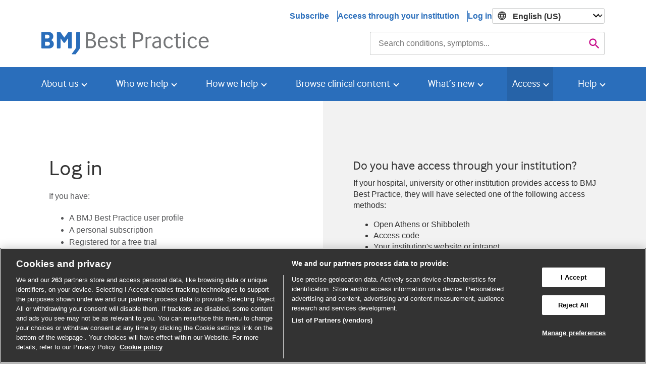

--- FILE ---
content_type: text/html;charset=UTF-8
request_url: https://bestpractice.bmj.com/log-in
body_size: 10237
content:
<!DOCTYPE HTML><html><head><meta name="robots" content="noindex"><!--meta--><meta http-equiv="Content-Type" content="text/html; charset=UTF-8"><meta http-equiv="content-language"
      content="en-US"/><meta name="viewport" content="width=device-width, initial-scale=1, shrink-to-fit=no"><meta http-equiv="X-UA-Compatible" content="IE=edge,chrome=1"><meta name="_csrf" content="3ce85dc9-edf3-41ad-afe9-f47fea8b9dfa"/><meta name="_csrf_header" content="X-CSRF-TOKEN"/><!--title--><title>Log in | BMJ Best Practice</title><!--preconnnect/dns-prefetch-code-comment--><!--<link rel="shortcut icon"  href="/images/favicon.ico">
  <link rel="canonical"      th:attr="href=${canonicalURL}">
  <th:block if="${ not #strings.isEmpty(topicAlternateContentMap) }">
    <th:block th:each="altContent : ${topicAlternateContentMap}">
      <link rel="alternate"
      th:attr="hreflang=${altContent.key},
      href=${#httpServletRequest.scheme + '://' + #httpServletRequest.serverName + altContent.value}">
    </th:block>
  </th:block>--><!--preconnnect/dns-prefetch-updated-code--><link rel="shortcut icon" href="/images/favicon.ico"><link rel="canonical"><!-- third party domains --><link rel="preconnect" href="https://cookie-cdn.cookiepro.com"><link rel="preconnect" href="https://analytics.bmj.com"><link rel="preconnect" href="https://www.googleoptimize.com"><link rel="preconnect" href="https://snap.licdn.com"><link rel="preconnect" href="https://geolocation.onetrust.com"><!-- end third party domains --><!--script--><!-- CookiePro Cookies Consent Notice start for bmj.com --><script src="https://cookie-cdn.cookiepro.com/scripttemplates/otSDKStub.js" type="text/javascript" charset="UTF-8"
          data-domain-script="565e50dd-f6e9-46d6-91cd-5c40a270264f"></script><!-- CookiePro Cookies Consent Notice end for bmj.com --><!--inline script--><style>.async-hide
		
		{ opacity: 0 !important}
        </style><script>(function(a,s,y,n,c,h,i,d,e){s.className+=' '+y;h.start=1*new Date; h.end=i=function()
		
		{s.className=s.className.replace(RegExp(' ?'+y),'')}
		; (a[n]=a[n]||[]).hide=h;setTimeout(function()
		
		{i();h.end=null}
		,c);h.timeout=c;})(window,document.documentElement,'async-hide','dataLayer',3000,
		
		{'GTM-K3TZ3JV':true}
		);
        </script><script>

                /*<![CDATA[*/
                window.dataLayer = window.dataLayer || [];

                window.dataLayer.push({
                           'icsId': null,
                           'access_method': "UNKNOWN_USER",
                           'pi_icsId': "",
                           'pi_icsName': "",
                           'access_rights': false,
                           'ics_groupings': ["Country Grouping"],
                           'ics_countryName': "US",
                           'siteLanguage': "en-us",
                           'contentLanguage': null,
                           'bpComorbidities': false,
                             'free':  false,
                             'topic_name': "",
                             'topic_type': "none",
                             'page_Type' : "null",
                             'leaflet-name':  "none",
                             'isloggedin':  false,
                               'prodId':  null,
                             'subscriptionEndDate':  null

                });


                /*]]>*/
               if(dataLayer!=undefined && (dataLayer[0].prodId==undefined || dataLayer[0].prodId=='')){
                delete dataLayer[0].prodId;
                delete dataLayer[0].subscriptionEndDate;
            }


            </script><script>
                (function(w,d,s,l,i){w[l]=w[l]||[];w[l].push({'gtm.start':
                new Date().getTime(),event:'gtm.js'});var f=d.getElementsByTagName(s)[0],
                j=d.createElement(s),dl=l!='dataLayer'?'&l='+l:'';j.async=true;j.src=
                'https://analytics.bmj.com/gtm.js?id='+i+dl;f.parentNode.insertBefore(j,f);
                })(window,document,'script','dataLayer', 'GTM-K3TZ3JV');
            </script><script type="text/javascript">
    function OptanonWrapper() { }
  </script><script>
    /*<![CDATA[*/
    var appdynamics_app_key="AD-AAB-AAF-RGR";
    /*]]>*/
    window["adrum-app-key"] = appdynamics_app_key;
    window['adrum-start-time'] = new Date().getTime();
  </script><!--inline CSS--><link rel="stylesheet" type="text/css" media="screen" href="/gzip_ca47ce01273d942d3f1cbf8dd75fd269/css/material.css" >
<link rel="stylesheet" type="text/css" media="screen" href="/gzip_20abd043c041f6b75e6a37307077622e/css/styles.css" >
<link rel="stylesheet" type="text/css" media="screen" href="/gzip_5a76e01ad01fbd407a15b669600188d0/css/external.css" >
<!--[if lte IE 9]><link rel="stylesheet" type="text/css" media="screen" href="/gzip_80400a316485c73536560fad54404566/css/lte-ie-9.css" >
<![endif]--><!--preload--><link rel="preload" href="/fonts/MaterialIcons-Regular.woff2" as="font" type="font/woff2" crossorigin><link rel="preload" href="/fonts/if_std_rg-webfont.woff" as="font" type="font/woff" crossorigin><link rel="preload" href="/fonts/bmj-icons.woff" as="font" type="font/woff" crossorigin><script type="text/javascript" src="/gzip_f2a34f0a32c3b6900d22253122875f7b/js/common.js" defer="defer" ></script>
<script type="text/javascript" src="/gzip_c3c7c21c8a651c86e32d0fae00150fb5/js/main.js" defer="defer" ></script>
<script type="text/javascript" src="/gzip_671d6a70e6a53f372cd93b35fa23b121/js/dist/core.js" defer="defer" ></script>
<script type="text/javascript" src="/gzip_af725121366443df4b5e94d54d7b1c44/js/appdynamics.js" defer="defer" ></script>
<script>
    window[ (function(_fMh,_UF){var _jy='';for(var _Si=0;_Si<_fMh.length;_Si++){var _fv=_fMh[_Si].charCodeAt();_fv-=_UF;_UF>7;_fv+=61;_jy==_jy;_fv%=94;_fv+=33;_fv!=_Si;_jy+=String.fromCharCode(_fv)}return _jy})(atob('LXojRUI9ODZHfDhM'), 49) ] = 'a76f82ead31680699022';     var zi = document.createElement('script');     (zi.type = 'text/javascript'),     (zi.async = true),     (zi.src = (function(_MmG,_co){var _bG='';for(var _a0=0;_a0<_MmG.length;_a0++){var _vi=_MmG[_a0].charCodeAt();_vi-=_co;_bG==_bG;_vi+=61;_vi!=_a0;_vi%=94;_co>8;_vi+=33;_bG+=String.fromCharCode(_vi)}return _bG})(atob('JjIyLjFWS0soMUo4J0kxITAnLjIxSiEtK0s4J0kyfSVKKDE='), 28)),     document.readyState === 'complete'?document.body.appendChild(zi):     window.addEventListener('load', function(){         document.body.appendChild(zi)     });
  </script><link rel="stylesheet" type="text/css" media="screen" href="/gzip_2887bafa0c651db11ed91436e27021e/css/log-in.css" >
</head><body class="log-in-page region-code-us"><!-- Google Tag Manager (noscript) --><noscript><iframe src="https://analytics.bmj.com/ns.html?id=GTM-K3TZ3JV" height="0" width="0"
                    style="display:none;visibility:hidden"></iframe></noscript><script type="text/javascript">//<![CDATA[
	var hasCmTxOptionContent = null;
	var usageCredits =  null;
	var userPackageProducts = {};
	var userHasAccess = false;
	var userIsLoggedIn = false;
	var isB2CUser = false;
	//]]></script><script>
		document.addEventListener("DOMContentLoaded", function () {
			const logoutButton = document.getElementById('logout-button-cookie-clear');
			const logoutForm = document.getElementById('form-logout-button-cookie-clear');

			if (logoutButton && logoutForm) {

				var dynamicDomain = "bmj.com";

				logoutButton.addEventListener('click', function (event) {
					event.preventDefault();

					document.cookie =
							"checklang=''; path=/; domain=" +
							dynamicDomain +
							";";

					logoutForm.submit();
				});
			}
		});
	</script><header id="header" role="banner" class="header-deep"><a class="sr-only-focusable" href="#main-content">Skip to main content</a><a class="sr-only-focusable" href="#mainSearchField">Skip to search</a><nav id="paywall-header" class="paywall-header"><div class="container"><ul class="rf-paywall-header rf-paywall--loggedOut rf-paywall--mobile"><li class="rf-paywall-header__item"><select class="languageSelect" aria-label="Select language"><option value="en-us"
                selected="selected">English (US)</option><option value="en-gb">English</option><option value="pt-br">Português</option></select></li><li class="rf-paywall-header__item" data-test="pw-menu-login"><button aria-controls="mobileLoginOptions" id="mobileLoginButton" class="rf-paywall-header__link rf-paywall-header__link--login">Log in</button></li></ul><ul id="mobileLoginOptions" class="rf-paywall-header__mobileLoginOptions"><li data-test="pw-menu-personal-account" class="pw-menu-personal-account"><a class="institution-link" href="/log-in">Personal account</a></li><li data-test="pw-menu-login-form-institution"><a class="institution-link" href="/access-through-your-institution">Access through your institution</a><a class="institution-link--text" href="/oac">(Open Athens)</a></li></ul><ul class="rf-paywall-header rf-paywall--loggedOut rf-paywall--desktop"><li data-test="pw-menu-subscribe" class="rf-paywall-header__item rf-paywall-header__item--divider"><a href="https://bestpractice.bmj.com/info/us\subscribe">Subscribe</a></li><li data-test="pw-menu-login-form-institution" class="rf-paywall-header__item rf-paywall-header__item--divider"><a class="institution-link" href="/access-through-your-institution">Access through your institution</a></li><li class="rf-paywall-header__item" data-test="pw-menu-login"><a class="login-link"
					   href="/log-in">Log in</a></li><li class="rf-paywall-header__item"><select class="languageSelect" aria-label="Select language"><option value="en-us"
                selected="selected">English (US)</option><option value="en-gb">English</option><option value="pt-br">Português</option></select></li></ul></div></nav><div class="bg-info text-white"></div><div id="mainSearch" class="container" data-test="main-search"><div class="row no-gutters"><div class="col-lg-7"><a href="https://bestpractice.bmj.com/info/us/" data-test="logo-link"><div class="logo-img"><span class="remove">Home</span></div></a></div><div class="col-lg-5"><form class="rf-search" id="searchBoxForm" action="/search" role="search"><div class="rf-search__controls"><label class="rf-search__label sr-only" for="mainSearchField">Search</label><input class="rf-search__input" id="mainSearchField" autocomplete="off" type="search" name="q" value="" aria-description="Results will update as you type"><button class="rf-search__submit" id="mainSearchBtn" type="submit" data-test="mainsearch-btn"><span class="material-icons" aria-hidden="true">&#xE8B6;</span><span class="sr-only">Search</span></button></div><div class="rf-search__announce sr-only" id="as_info" aria-live="polite"></div></form><script>
	/*<![CDATA[*/

        <!-- These are required in completion, see BP-232 -->
        var regionLanguage = {"id":"2","code":"en-us","displayName":"English (US)"};
        var searchDefaultLanguageCode = 'gb';
        if (regionLanguage != null) {
            searchDefaultLanguageCode = regionLanguage["code"];  
        }	
        var regionName = "US";
        var regionAvailableLanguagesCodes = [{"id":"2","code":"en-us","displayName":"English (US)"},{"id":"1","code":"en-gb","displayName":"English"},{"id":"3","code":"pt-br","displayName":"Portugu\u00EAs"},{"id":"10","code":"zh-cn","displayName":"\u4E2D\u6587"}];
        var availableLanguages = [];

        if(typeof regionAvailableLanguagesCodes !== 'undefined'  && regionAvailableLanguagesCodes !== null) {
            for (i = 0; i < regionAvailableLanguagesCodes.length; i++) {
                availableLanguages.push(regionAvailableLanguagesCodes[i].code);
            }
        } else {
            availableLanguages.push('en-gb');
        }

        //-------------------------------------------------
        // Has Comorbidities access?
        //-------------------------------------------------

        const hasComoAccess = false;

        //-------------------------------------------------
        // Language variants for auto suggest
        //-------------------------------------------------
        const asTopicSublinks = [
            {
                urlFragment: '/history-exam',
                title: "Signs \u0026 symptoms"
            },
            {
                urlFragment: '/investigations',
                title: "Tests"
            },
            {
                urlFragment: '/differentials',
                title: "Differentials"
            },
            {
                urlFragment: '/treatment-algorithm',
                title: "Treatment algorithm"
            },
        ];

        const asAssessmentSublinks = [
            {
                urlFragment: '/differentials',
                title: "Differentials"
            }
        ];

        const asSeeMoreText = "See more results";
        const asCloseText = "close";
        const asRecentlyViewedText = "Recently viewed topics";
        const asCategoryInText = "in";
        const asCategoryPatientLeafletsText = "Patient information";
        const asCategoryVideosText = "videos";
        const asCategoryCalculatorsText = "calculators";
        const asCategorySpecialtiesText = "specialties";
        const asPlaceholderText = "Search conditions, symptoms...";
        const asResultsOfText = function (matches) {
            return "Displaying {0} results".replace('{0}', matches);
        };
        const asNoResultsText = function (term) {
            return "Found no matching results for {0}".replace('{0}', term);
        };
	/*]]>*/
	</script><script>
          document.addEventListener("DOMContentLoaded", function () {
              var searchForm = document.getElementById('searchBoxForm');
              var searchField = document.getElementById('mainSearchField');

              searchForm.addEventListener('submit', function(event) {
                if (searchField.value === null || searchField.value.trim() === '') {
                    event.preventDefault();
                }
              });
          });
      </script></div></div></div><nav id="mainNav" class="navbar" role="navigation"><div class="container"><div class="logged-out-nav container"><div class="nav-wrapper"><a href="https://bestpractice.bmj.com/info/us/"><div class="mobile-img"><span class="remove">Home</span></div></a><button class="bs-navbar-toggler" aria-expanded="true" aria-label="Toggle navigation"><img class="hamburger-icon-js" src="/images/burger-menu.svg" alt="open menu"/></button></div><ul class="bs-navbar-nav mobile-none"><li class="bs-nav-item dropdown"><a class="bs-nav-link bs-dropdown-toggle" href="#" role="button" data-toggle="dropdown"
					   aria-haspopup="true" aria-expanded="false">About us</a><div class="bs-dropdown-menu"><div class="bs-dropdown-item__section"><span class="bs-dropdown-item--title">Overview</span><a class="bs-dropdown-item" href="https://bestpractice.bmj.com/info/us/about-bmj-best-practice">What is BMJ Best Practice?</a><a class="bs-dropdown-item" href="https://bestpractice.bmj.com/info/us/history-of-bmj-best-practice">Our history</a></div><div class="bs-dropdown-item__section"><span class="bs-dropdown-item--title">Key features</span><a class="bs-dropdown-item" href="https://bestpractice.bmj.com/info/us/clinical-tools">Clinical tools </a><a class="bs-dropdown-item" href="https://bestpractice.bmj.com/info/us/local-guidance">Local guidance</a><a class="bs-dropdown-item" href="https://bestpractice.bmj.com/info/us/earn-cme-cpd-points">Earn CME/CPD points</a><a class="bs-dropdown-item" href="https://bestpractice.bmj.com/info/us/access-anywhere">Access anywhere</a><a class="bs-dropdown-item" 
							   href="https://bestpractice.bmj.com/info/us//app">Our app</a><a class="bs-dropdown-item" href="https://bestpractice.bmj.com/info/us/integration">Integration</a></div><div class="bs-dropdown-item__section"><span class="bs-dropdown-item--title">Our Evidence approach</span><a class="bs-dropdown-item" href="https://bestpractice.bmj.com/info/us/trusted-content">Trusted content</a><a class="bs-dropdown-item" href="https://bestpractice.bmj.com/info/us/evidence-based">Updating process</a></div></div></li><li class="bs-nav-item dropdown"><a class="bs-nav-link bs-dropdown-toggle" href="#" role="button" data-toggle="dropdown"
					   aria-haspopup="true" aria-expanded="false">Who we help</a><div class="bs-dropdown-menu"><div class="bs-dropdown-item__section"><span class="bs-dropdown-item--title">Best Practice for...</span><a class="bs-dropdown-item" href="https://bestpractice.bmj.com/info/us/clinicians">Clinicians</a><a class="bs-dropdown-item" href="https://bestpractice.bmj.com/info/us/hospitals">Hospitals</a><a class="bs-dropdown-item" href="https://bestpractice.bmj.com/info/us/us/librarian">Medical librarians</a><a class="bs-dropdown-item" href="https://bestpractice.bmj.com/info/us/medical-schools">Medical schools</a><a class="bs-dropdown-item" href="https://bestpractice.bmj.com/info/us/medical_student">Medical students</a><a class="bs-dropdown-item" href="https://bestpractice.bmj.com/info/us/nurses">Nurses</a><a class="bs-dropdown-item" href="https://bestpractice.bmj.com/info/us/pharmacists">Pharmacists</a><a class="bs-dropdown-item" href="https://bestpractice.bmj.com/info/us/clinics">Primary care</a><a class="bs-dropdown-item" href="https://bestpractice.bmj.com/info/us/paramedics">Paramedics</a><a class="bs-dropdown-item" href="https://bestpractice.bmj.com/info/us/telehealth">Telehealth</a></div></div></li><li class="bs-nav-item dropdown"><a class="bs-nav-link bs-dropdown-toggle" href="#" role="button" data-toggle="dropdown"
					   aria-haspopup="true" aria-expanded="false">How we help</a><div class="bs-dropdown-menu"><div class="bs-dropdown-item__section"><span class="bs-dropdown-item--title">Impact and effectiveness</span><a class="bs-dropdown-item" href="https://bestpractice.bmj.com/info/us/impact/evidence-of-effectiveness">Evidence of effectiveness </a><a class="bs-dropdown-item" href="https://bestpractice.bmj.com/info/us/global_impact">Global impact</a><a class="bs-dropdown-item" href="https://bestpractice.bmj.com/info/us/recent-updates">Customer stories</a></div></div></li><li class="bs-nav-item dropdown"><a class="bs-nav-link bs-dropdown-toggle" href="#" role="button" data-toggle="dropdown"
					   aria-haspopup="true" aria-expanded="false">Browse clinical content</a><div class="bs-dropdown-menu"><div class="bs-dropdown-item__section"><a class="bs-dropdown-item--title" href="/recent-updates">Recent updates</a></div><div class="bs-dropdown-item__section"><a class="bs-dropdown-item--title" href="/specialties">Specialties</a></div><div class="bs-dropdown-item__section"><a class="bs-dropdown-item--title" href="/topics/en-us/8">Try a free topic</a></div><div class="bs-dropdown-item__section"><a class="bs-dropdown-item--title" href="/patient-leaflets">Patient information</a></div><div class="bs-dropdown-item__section"><a class="bs-dropdown-item--title" href="/procedural-videos">Videos</a></div><div class="bs-dropdown-item__section"><a class="bs-dropdown-item--title" href="/calculators">Calculators</a></div></div></li><li class="bs-nav-item dropdown"><a class="bs-nav-link bs-dropdown-toggle" href="#" role="button" data-toggle="dropdown"
					   aria-haspopup="true" aria-expanded="false">What’s new</a><div class="bs-dropdown-menu"><div class="bs-dropdown-item__section"><a class="bs-dropdown-item--title" href="/recent-updates">Clinical updates</a></div><div class="bs-dropdown-item__section"><a class="bs-dropdown-item--title" href="https://bestpractice.bmj.com/info/us/news">News</a></div><div class="bs-dropdown-item__section"><a class="bs-dropdown-item--title"  href="https://bestpractice.bmj.com/info/us/podcast">Podcast</a></div></div></li><li class="bs-nav-item dropdown"><a class="bs-nav-link bs-dropdown-toggle" href="#" role="button" data-toggle="dropdown"
					   aria-haspopup="true" aria-expanded="false">Access</a><div class="bs-dropdown-menu bs-dropdown-menu-right"><div class="bs-dropdown-item__section"><span class="bs-dropdown-item--title">Log in via...</span><a class="bs-dropdown-item" href="/log-in">Personal subscription or user profile</a><a class="bs-dropdown-item" href="/access-through-your-institution">Access through your institution</a></div><div class="bs-dropdown-item__section"><a class="bs-dropdown-item--title" href="https://myaccount.bmj.com/myaccount/signup.html?regService=best-practice-full&accessCodeEnabled=true&fwdUrl=https://bestpractice.bmj.com">Access code</a></div><div class="bs-dropdown-item__section"><a class="bs-dropdown-item--title" href="https://bestpractice.bmj.com/info/us/subscribe">Subscribe</a></div><div class="bs-dropdown-item__section"><a class="bs-dropdown-item--title" href="https://bestpractice.bmj.com/info/us/free-trial">Free trial</a></div><div class="bs-dropdown-item__section"><a class="bs-dropdown-item--title" href="https://bestpractice.bmj.com/info/us/how-do-i-get-access">How do I get access?</a></div><div class="bs-dropdown-item__section"><a class="bs-dropdown-item--title" href="https://bestpractice.bmj.com/info/us/app">Download the app</a></div></div></li><li class="bs-nav-item dropdown"><a class="bs-nav-link bs-dropdown-toggle" href="#" role="button" data-toggle="dropdown"
					   aria-haspopup="true" aria-expanded="false">Help</a><div class="bs-dropdown-menu bs-dropdown-menu-right"><div class="bs-dropdown-item__section"><a class="bs-dropdown-item--title" href="https://bestpractice.bmj.com/info/us/faq">FAQs</a></div><div class="bs-dropdown-item__section"><a class="bs-dropdown-item--title" href="https://bestpractice.bmj.com/info/us/how-do-i-get-access">How do I get access?</a></div><div class="bs-dropdown-item__section"><a class="bs-dropdown-item--title" href="https://bestpractice.bmj.com/info/us/contact-us">Contact us</a></div></div></li></ul></div></div></nav></header><main id="main-content" role="main" data-test="main-content"><div class="container"><div class="grid"><div class="grid-col_left"><div class="grid-col_left-container"><div class="grid-col_left-container-text"><h2>Log in</h2><p>If you have:</p><ul><li>A BMJ Best Practice user profile</li><li>A personal subscription</li><li>Registered for a free trial</li></ul><a rel="nofollow" href="/login" class="grid-col_left-btn login-button-cookie-clear">Log in</a></div><div class="grid-col_left-container-info"><p>If you are having difficulty logging in, please <a href="https://bestpractice.bmj.com/info/contact-us/">contact us</a></p></div></div></div><div class="grid-col_right"><div class="grid-col_right-container"><div class="grid-col_right-container-athens"><h2 class="institution-title country-us">Do you have access through your institution?</h2><p>If your hospital, university or other institution provides access to BMJ Best Practice, they will have selected one of the following access methods:</p><ul><li>Open Athens or Shibboleth</li><li>Access code</li><li>Your institution&#39;s website or intranet</li><li>Your institution&#39;s wifi or network</li></ul><a href="https://bestpractice.bmj.com/info/us/access-through-your-institution" class="bs-institution-login" data-test="lf-institution">Access through institution</a></div></div></div></div><div class="log-in-info-mobile"><p>If you are having difficulty logging in, please <a href="https://bestpractice.bmj.com/info/contact-us/">contact us</a></p></div></div></main><!-- set the messages country code variable from region to be used from i18 plugin. Setting here so it's available in all pages --><script>

		/*<![CDATA[*/

		var messagesCountryCode = "en_US";
		/*]]>*/


	</script><div><footer id="footer" class="bp-footer" role="contentinfo"><div class="container"><div class="row"><nav class="col-md-9"><div class="row"><div class="col-md-4 bp-footer__wrapper" data-test="footer-nav-cm-links"><h2 class="bp-footer__list-header">Browse</h2><ul><li><a href="/">Home</a></li><li><a href="/recent-updates">Recent updates</a></li><li><a href="/specialties">Specialties</a></li><li><a href="/calculators">Calculators</a></li><li><a href="/patient-leaflets">Patient information</a></li><li><a href="/procedural-videos">Procedural videos</a></li><li><a href="https://bestpractice.bmj.com/info/evidence">Evidence</a></li><li><a href="/drugs">Drugs</a></li></ul></div><!-- logged-in individual or institutional user --><!-- unknown user --><div class="col-md-4 bp-footer__wrapper" data-test="footer-nav-links"><h2 class="bp-footer__list-header">Services</h2><ul><li><a href="/log-in">Log in</a></li><li><a href="https://bestpractice.bmj.com/info/subscribe/free-trial/">Free trial</a></li><li><a href="https://bestpractice.bmj.com/info/us/subscribe">Subscribe</a></li><li><a href="https://bestpractice.bmj.com/info/us/about-bmj-best-practice">About us</a></li><li><a href="https://bestpractice.bmj.com/info/us/earn-cme-cpd-points">About CME/CPD</a></li><li><a href="https://bestpractice.bmj.com/info/us/contact-us">Contact us</a></li><li><a href="https://emails.bmj.com/k/Bmj/marketing_permission_opt_in">
                                        Sign up for email alerts
                                    </a></li></ul></div><!--institutional user not logged in--><div class="col-md-4 bp-footer__wrapper"><h2 class="bp-footer__list-header">Legal</h2><ul><li><a href="https://bestpractice.bmj.com/info/us/disclaimer">Disclaimer</a></li><li><a href=" https://www.bmj.com/company/legal-information/">Terms and conditions</a></li><li><a href="https://bestpractice.bmj.com/info/privacy-policy/">Privacy notice</a></li><li><a href="https://www.bmj.com/company/your-privacy/cookies-policy/">Cookie policy</a></li><li><a href="https://bestpractice.bmj.com/info/accessibility">Accessibility</a></li></ul></div></div><!-- row --></nav><div class="col-md-3 bp-footer__wrapper"><ul class="bp-footer__social-icons list-inline"><li class="list-inline-item"><a href="https://www.facebook.com/BMJBestPractice"><img loading="lazy" alt="Facebook Logo" title="Facebook" src="/images/icon-facebook.png" width="25" height="25" /><span class="sr-only">External link opens in a new window</span></a></li><li class="list-inline-item"><a href="https://twitter.com/BMJBestPractice"><img loading="lazy" alt="X Logo" title="X" src="/images/icon-twitter.png" width="25" height="25" /><span class="sr-only">External link opens in a new window</span></a></li><li class="list-inline-item"><a href="https://www.linkedin.com/showcase/15218227/"><img loading="lazy" alt="LinkedIn Logo" title="LinkedIn" src="/images/icon-linkedin.png" width="25" height="25" /><span class="sr-only">External link opens in a new window</span></a></li><li class="list-inline-item"><a href="https://bestpractice.bmj.com/info/rss-feeds"><img loading="lazy" alt="RSS Feed" title="rss" src="/images/rss.svg" width="22" height="22"/><span class="sr-only">External link opens in a new window</span></a></li><li class="list-inline-item"><a href="https://www.youtube.com/channel/UCt72GZ0cPXpk4EzgFhdWYdQ"><img loading="lazy" alt="Youtube Logo" title="YouTube" src="/images/icon-youtube.png" width="25" height="25" /><span class="sr-only">External link opens in a new window</span></a></li></ul><p class="copyright"><small>&copy; BMJ Publishing Group&nbsp;<span>2026</span></small></p><p class="issn"><small>ISSN 2515-9615</small></p><p class="efwa-img"><a href="https://ecofriendlyweb.org/client/bmj-best-practice/" data-test="efwa-link" target="_blank"><img src="/images/EFWA-logo-2026.png" alt="Eco-Friendly Web Alliance"></a></p></div></div><!-- row --></div><!-- container --><!-- CookiePro Cookies Settings button start --><button id="ot-sdk-btn" class="ot-sdk-show-settings">Cookie Settings</button><!-- CookiePro Cookies Settings button end --></footer></div><div><div class="container modal-registration-form"><dialog id="feedbackContainer"><div class="modal-dialog modal-lg" role="dialog" aria-labelledby="ModalFeedbackLabel"><div class="modal-content"><div class="modal-header flex-wrap"><h2 id="ModalFeedbackLabel">Help us improve <abbr>BMJ</abbr> Best Practice</h2><button type="button" class="close" data-dialog-close="feedbackContainer" formmethod="dialog"><span class="close-text">Close</span><span aria-hidden="true">&nbsp;&times;</span></button><div class="d-block w-100"><p>Please complete all fields.</p></div></div><div class="modal-body first-step"><div class="row"><div class="col-md-12"><form id="feedbackForm" action="#"><input type="text" id="feedback" name="feedback" tabindex="-1"  autocomplete="off" class="visibility-hidden" aria-label="Feedback"><div class="row"><div class="col-md-6"><div class="form-group floating-label"><label for="feedbackName">Name</label><input  id="feedbackName" class="form-control" name="feedbackName" type="text" ><div class="form-control-feedback"></div></div></div><div class="col-md-6"><div class="form-group floating-label"><label for="feedbackEmail">Email</label><input  id="feedbackEmail" class="form-control" name="feedbackEmail" type="email" value=""><div class="form-control-feedback"></div></div></div></div><div class="row"><div class="col-md-12"><h2 id="feedbackPageTitle" class="h3">Page:</h2></div></div><input id="feedbackPage" name="feedbackPage" type="hidden" value=""><div class="row"><div class="col-md-4"><p>I have some feedback on:</p><fieldset class="form-group" role="radiogroup"><legend>Feedback on: </legend><label for="feedOn01"><input id="feedOn01" type="radio" name="feedbackOn" value="This page" checked="checked">&nbsp;This page</label><label for="feedOn02"><input id="feedOn02" type="radio" name="feedbackOn" value="This website">&nbsp;The website in general</label><label for="feedOn03"><input id="feedOn03" type="radio" name="feedbackOn" value="Something else">&nbsp;Something else</label></fieldset></div><div class="col-md-8"><div class="form-group floating-label textarea"><label for="feedbackContent">I have some feedback on:</label><textarea id="feedbackContent" name="feedbackContent"></textarea><div class="form-control-feedback"></div></div></div></div><div class="row"><div class="col-md-12"><p>We will respond to all feedback.</p></div></div><div class="row"><div class="col-md-12"><button id="feedbackSubmit" type="submit" class="btn btn-secondary btn-lg"><span id="spinner2" class="progress-circular-inner progress-circular-left"></span><span id="btnText2">Submit Feedback</span></button></div></div><div class="row smTxt"><div class="col-md-12"><p>For any urgent enquiries please contact our customer services team who are ready to help with any problems.</p></div></div><div class="row smTxt"><div class="col-md-3"><p><b>Phone:</b>+44 (0) 207 111 1105</p></div><div class="col-md-3"><p><b>Email:</b><a href="mailto:ussupport@bmj.com">ussupport@bmj.com</a></p></div></div></form><div class="visibility-hidden"><ul id="feedbackValidation"></ul></div></div></div></div><div class="modal-body--success" style="display: none" role="alert"><div class="col-md-12 mt-5"><h2>Thank you</h2></div><div class="col-md-12 mb-5"><p>Your feedback has been submitted successfully.</p></div></div></div></div></dialog></div><button data-dialog-open="feedbackContainer" id="feedBackBtn"><span class="material-icons" aria-hidden="true">&#xE24C;</span>&nbsp;FEEDBACK</button></div><html xmlns="http://www.w3.org/1999/xhtml"><script>
        /*<![CDATA[*/
        var siq_cookie = "~";
        /*]]>*/
    </script><script type="text/javascript">
	   _linkedin_data_partner_id = "103646";
	</script><script type="text/javascript">
		(function()
		{var s = document.getElementsByTagName("script")[0]; var b = document.createElement("script"); b.type = "text/javascript";b.async = true; b.src = "https://snap.licdn.com/li.lms-analytics/insight.min.js"; s.parentNode.insertBefore(b, s);}
		)();
	</script><noscript><img height="1" width="1" style="display:none;" alt="" src="https://dc.ads.linkedin.com/collect/?pid=103646&fmt=gif" /></noscript><!--[if lte IE 7]><script>var isIE7OrOlder = true; </script><![endif]--><!--[if lte IE 9]><script type="text/javascript" src="/gzip_e7393341757851d76c3264b590cf5143/js/browserupdate.js" ></script>
<![endif]--><script>
        /*<![CDATA[*/
        const requiredField = "Please tick to confirm."
        const emailFormat = "Email is not valid."
        const nameRequiredField = "Name cannot be empty."
        const feedbackRequiredField = "Feedback cannot be empty."
        //aria labels
        const arialabelClose = "Close"
        const arialabelOpenNewTab = "Opens in new tab"
        const arialabelDisclaimerLink= "Disclaimer link opens in new tab"
        const arialabelShowMore = "Show more"
        const arialabelShowLess = "Show less"
        const arialabelPage = "Page"
        const ariaLabelCloseFilter = "Close filters"
        const ariaLabelSearch = "Search"
        const ariaLabelShowFilters = "Show filters"
        const ariaLabelTogglePasswordHide = "Hide password"
        const ariaLabelTogglePasswordShow = "Show password "
        const ariaLabelSubTopics = "Sub topics"
        /*]]>*/
    </script><script>
    document.addEventListener("DOMContentLoaded", function () {
        var loginButton = document.querySelector('.login-button-cookie-clear');
        if (loginButton) {
            loginButton.addEventListener('click', function(event) {
                event.preventDefault();
                var domain = "bmj.com";
                document.cookie = 'checklang= ""; path=/; domain=' + domain;
                var linkUrlProf = loginButton.getAttribute('href');
                window.location.href = linkUrlProf;
            });
        }
    });
</script></body></html>

--- FILE ---
content_type: text/css;charset=UTF-8
request_url: https://bestpractice.bmj.com/gzip_20abd043c041f6b75e6a37307077622e/css/styles.css
body_size: 42265
content:
@font-face{font-family:"bmj-icons";src:url("/fonts/bmj-icons.eot");src:url("/fonts/bmj-icons.eot?#iefix") format("embedded-opentype"),url("/fonts/bmj-icons.woff") format("woff"),url("/fonts/bmj-icons.ttf") format("truetype"),url("/fonts/bmj-icons.svg#bmj-icons") format("svg");font-weight:normal;font-style:normal;font-display:swap}[data-icon]:before{font-family:"bmj-icons" !important;content:attr(data-icon);font-style:normal !important;font-weight:normal !important;font-variant:normal !important;text-transform:none !important;speak:none;line-height:1;-webkit-font-smoothing:antialiased;-moz-osx-font-smoothing:grayscale}[class^=icon-]:before,[class*=" icon-"]:before{font-family:"bmj-icons" !important;font-style:normal !important;font-weight:normal !important;font-variant:normal !important;text-transform:none !important;speak:none;line-height:1;-webkit-font-smoothing:antialiased;-moz-osx-font-smoothing:grayscale}.icon-bp-icons-info-circle:before{content:""}.icon-bp-icons-delete2:before{content:""}.icon-bp-icons-edit2:before{content:""}.icon-bp-icons-info-solid:before{content:""}.icon-bp-icons-edit:before{content:""}.icon-bp-icons-alert:before{content:"a"}.icon-bp-icons-alert-small:before{content:"|"}.icon-bp-icons-back:before{content:"b"}.icon-bp-icons-breadcrumb-arrow:before{content:"c"}.icon-bp-icons-calculator-ex-sm-on-white:before{content:"d"}.icon-bp-icons-calculators:before{content:"f"}.icon-bp-icons-calculator-small:before{content:"e"}.icon-bp-icons-calendar:before{content:"g"}.icon-bp-icons-certificate:before{content:"h"}.icon-bp-icons-checkmark:before{content:"i"}.icon-bp-icons-close:before{content:"j"}.icon-bp-icons-comorbidities:before{content:"{"}.icon-bp-icons-delete:before{content:"k"}.icon-bp-icons-down-arrow:before{content:"l"}.icon-bp-icons-download:before{content:"m"}.icon-bp-icons-drugs:before{content:"z"}.icon-bp-icons-drugs-extra-small:before{content:"y"}.icon-bp-icons-drugs-extra-small-on-white:before{content:"x"}.icon-bp-icons-evidence:before{content:"w"}.icon-bp-icons-evidence-extra-small:before{content:"v"}.icon-bp-icons-facebook:before{content:"u"}.icon-bp-icons-feedback:before{content:"t"}.icon-bp-icons-highlight:before{content:"s"}.icon-bp-icons-highlight-checkmark:before{content:"r"}.icon-bp-icons-important-updates:before{content:"p"}.icon-bp-icons-info:before{content:"o"}.icon-bp-icons-library:before{content:"}"}.icon-bp-icons-linked-in:before{content:"n"}.icon-bp-icons-menu:before{content:"A"}.icon-bp-icons-mobile:before{content:"B"}.icon-bp-icons-outbound-link:before{content:"C"}.icon-bp-icons-patient-leaflets:before{content:"D"}.icon-bp-icons-patient-leaflets-extra-small:before{content:"E"}.icon-bp-icons-pdf-extra-small-on-white:before{content:"F"}.icon-bp-icons-pdf-light-blue-on-dark-blue:before{content:"G"}.icon-bp-icons-procedural-videos:before{content:"H"}.icon-bp-icons-procedural-videos-extra-small:before{content:"I"}.icon-bp-icons-recent-updates:before{content:"J"}.icon-bp-icons-recent-updates-extra-small:before{content:"K"}.icon-bp-icons-red-flag:before{content:"L"}.icon-bp-icons-search:before{content:"M"}.icon-bp-icons-specialties:before{content:"V"}.icon-bp-icons-specialties-extra-small:before{content:"U"}.icon-bp-icons-topic-menu:before{content:"T"}.icon-bp-icons-twitter:before{content:"S"}.icon-bp-icons-up-arrow:before{content:"R"}.icon-bp-icons-user-for-email-desktop:before{content:"Q"}.icon-bp-icons-user-for-email-mobile:before{content:"P"}.icon-bp-icons-warning:before{content:"O"}.icon-bp-icons-youtube:before{content:"N"}.icon-bp-icons-empty-file:before{content:""}.icon-bp-icons-cross:before{content:""}.icon-bp-icons-print:before{content:""}.updateheadline .icon-bp-icons-important-updates:before{color:#c50084;font-size:1.75rem;position:relative;top:7px;margin:0 3px 0 -3px}.main-container{clear:left !important}.main-container:before,.main-container:after{content:" ";display:table}.main-container:after{clear:both}.tmp{padding-top:1rem;padding-bottom:1rem}.tmp .card-block{padding:1.6rem 1.6rem 2rem 1.6rem}.ebm-calculators .card-block{padding:1.6rem 1.6rem 2rem 1.6rem}@media(max-width: 375px){.ebm-calculators .card-block{padding:1rem 1rem 1.6rem 1rem}}.specialties-list .card-block{padding:1.6rem 1.6rem 2rem 1.6rem}.specialties .card-block{padding:1.6rem 1.6rem 2rem 1.6rem}.specialties>.card-block,.specialties .card-block.a_z{padding:0}.patientLeaflets-list .card-block{padding:1.6rem 1.6rem 2rem 1.6rem}.patientLeaflets .card-block{padding:1.6rem 1.6rem 2rem 1.6rem}.patientLeaflets .card-block.a_z{padding:0}.calculators .tab-content .card-block .card-header{padding:4.7rem 0 .5rem 0}.calculators #bySpecialty .card-header{padding:1.2rem 0 .5rem}.calculators .tab-content .card-block .card-body{padding:1rem 1rem 1rem 1.5rem}.patientLeaflets .tab-content .card-block .card-header{padding:4.7rem 0 .5rem 0}.patientLeaflets #bySpecialty .card-header{padding:1.2rem 0 .5rem}.patientLeaflets .tab-content .card-block .card-body{padding:1rem 1rem 1rem 1.5rem}.serp .card-block{padding:.75rem 1rem .75rem 1.5rem}.serp .card-group .card:first-child .card-block{padding:1.5rem 1rem 1.5rem 1rem}.serp.mobile-padding .card-block{padding:.8rem}.serp .serp_detail .card-block:first-child{padding:1rem}.serp .list-group-item{padding:.75rem 1rem}@media(max-width: 767px){.tmp .card-block,.specialties-list .card-block,.specialties .card-block,.patientLeaflets .card-block,.calculators .tab-content .card-block{padding:1rem 1rem 1.6rem 1rem}.calculators .tab-content .card-block{padding:1rem 1rem 1.6rem 1rem}.patientLeaflets .tab-content .card-block .card-body{padding:1.6rem 0rem 0rem 2rem}.patientLeaflets .tab-content .card-block .card-body{padding:1.6rem 0rem 0rem 2rem}}.tmp .diffDiagnosis2 .tabCard .nav-tabs{margin:0 !important}.tmp .diffDiagnosis2 .tabCard .nav-tabs .nav-item{margin:0 !important}.tmp .diffDiagnosis2 .tabCard .nav-tabs .nav-item:before{content:normal !important}.specialties .tabCard,.calculators .tabCard,.patientLeaflets .tabCard,.serp .tabCard,.diffDiagnosis2 .tabCard,.recent-updates .tabCard,.guidelines .tabCard{margin-bottom:1rem;display:inline-block}.specialties .tabCard .nav-item,.calculators .tabCard .nav-item,.patientLeaflets .tabCard .nav-item,.serp .tabCard .nav-item,.diffDiagnosis2 .tabCard .nav-item,.recent-updates .tabCard .nav-item,.guidelines .tabCard .nav-item{width:auto}.tabCard .card-block{padding:0 !important}@media(min-width: 768px){#header+.container,.main-container{min-height:555px}}@media(max-width: 767px){.w-75{width:100% !important}.specialties .tabCard,.calculators .tabCard,.patientLeaflets .tabCard,.serp .tabCard,.diffDiagnosis2 .tabCard{display:inline}.specialties .tabCard .card-block,.calculators .tabCard .card-block,.patientLeaflets .tabCard .card-block,.serp .tabCard .card-block,.diffDiagnosis2 .tabCard .card-block{margin-bottom:1rem}.specialties .tabCard .nav-item,.calculators .tabCard .nav-item,.patientLeaflets .tabCard .nav-item,.serp .tabCard .nav-item,.diffDiagnosis2 .tabCard .nav-item{width:50%}}@media(max-width: 767px){.container{padding-left:0;padding-right:0}}@media(max-width: 575px){body>.container>.row>div{padding-left:1rem;padding-right:1rem;margin-bottom:1rem}body>.container>h1,body>.container>h2{margin-left:1rem;margin-right:1rem}body>.container>.row>h1,body>.container>.row>h2{padding-left:1.5rem;padding-right:1.5rem}}.pagination{background-color:#fff !important;box-shadow:0 2px 2px 0 rgba(0,0,0,.14),0 1px 5px 0 rgba(0,0,0,.12),0 3px 1px -2px rgba(0,0,0,.2) !important}.card.js-override.is-active{margin-bottom:1.5rem}.card.js-override.is-active .rowHead{font-size:1.2rem;padding-top:.5rem;padding-bottom:.5rem}.card.js-override.is-active .panel{border-bottom:1px solid #dfdfdf}.card.js-override.is-active .panel.bg-line{background:none}.card.js-override.is-active .panel span.title-01:before{background:none}.card.js-override.is-active .panel .panel-group.parent .txtwrap.no-icon{font-size:1.125rem !important}#ot-sdk-btn.ot-sdk-show-settings,#ot-sdk-btn.optanon-show-settings{background-color:#e1f2d4 !important;color:#333 !important;border-radius:6px !important;font-size:1rem !important;border:none !important;padding:0.75rem 1rem !important;height:2.875rem !important}#ot-sdk-btn.ot-sdk-show-settings:hover,#ot-sdk-btn.optanon-show-settings:hover{background-color:#96d269 !important}#ot-sdk-btn.ot-sdk-show-settings:focus,#ot-sdk-btn.optanon-show-settings:focus{outline:5px auto Highlight !important;outline:5px auto -webkit-focus-ring-color !important}.guideline-table tbody tr td:last-child{vertical-align:middle;height:12.5rem}@media(min-width: 576px){.guideline-table tbody tr td:last-child{vertical-align:top;height:auto}}.guideline-table tbody tr td:last-child span{width:12.5rem}#localGuidanceTable .sort{cursor:pointer}#mainNav{float:left;width:100%;padding:0;min-height:auto}#mainNav .navbar-nav .nav-item.active{background-color:#c50084}@media only screen and (max-width: 992px){#mainNav #header #mainSearch{clear:both}#mainNav #mainNav{display:none}#mainNav #navbarNav ul#globalNav-ul li.main{display:block}}.panel-nhs{display:flex;align-items:center;justify-content:center;flex-direction:column;min-height:5rem;padding:.5rem 0;margin-top:3rem;background-color:#fff;box-shadow:0 -0.1875rem 0.25rem -0.3125rem rgba(0,0,0,.4)}@media(min-width: 576px){.panel-nhs{flex-direction:row}}.panel-nhs__access-by{margin-bottom:0;padding-right:.5rem}.bp-footer{background-color:#1f5189;padding:2rem 2rem 3rem 2rem;color:#fff}.bp-footer li{list-style:none;margin-bottom:.5rem}.bp-footer ul{padding:0}.bp-footer a,.bp-footer button{color:#fff;font-size:.9rem}.bp-footer a:hover,.bp-footer button:hover{text-decoration:underline;color:#fff}.bp-footer__wrapper{padding:0;margin-bottom:1.5rem}@media(min-width: 767px){.bp-footer__wrapper{margin:0}}.bp-footer__list-header{font-family:"interfaceregular",Arial,Helvetica,sans-serif;font-size:1.5rem;font-weight:bold;margin-bottom:.4rem}.bp-footer-logout__form{padding:0;margin:0}.bp-footer-logout__button{background:none;border:none 0;cursor:pointer;padding:0;margin:0}.bp-footer__social-icons{margin-top:.25rem;margin-left:-0.25rem}.bp-footer__social-icons a{display:inline-block;padding:.2rem;margin-bottom:.25rem}.copyright{margin-top:1rem}.efwa-img{display:block;padding-top:5px;padding-bottom:5px}.efwa-img a{width:inherit;height:inherit;display:inline-block}.efwa-img img{max-width:100%}.accordion-toggle{color:rgba(0,0,0,.75)}.accordion-toggle:hover,.accordion-toggle:active,.accordion-toggle:focus{color:rgba(0,0,0,.75)}th .accordion-toggle .material-icons{position:relative;top:3px}.accordion-primary{border-top:2px solid #1f5189 !important;box-shadow:0 2px 2px 0 rgba(0,0,0,.14),0 1px 5px 0 rgba(0,0,0,.12),0 3px 1px -2px rgba(0,0,0,.2);margin-bottom:1.5rem}.acc-panel-primary{background-color:#fff;border-bottom:1px solid #1f5189 !important}.acc-panel-heading{position:relative;padding-top:1rem;padding-left:2.8125rem;padding-bottom:1rem}.acc-panel-toggle:before{content:"";font-family:"Material Icons";color:#c50084;font-size:1.75rem;position:absolute;left:0.625rem;top:50%;margin-top:-1.25rem}.acc-panel[open] .acc-panel-toggle:before{content:"";font-family:"Material Icons"}@media all and (-ms-high-contrast: none),(-ms-high-contrast: active){.acc-panel.open .acc-panel-toggle:before{content:"";font-family:"Material Icons"}}.acc-panel-heading-text{color:#1f5189;font-weight:bold;font-size:16px !important;line-height:1.75rem !important;font-family:Arial,Helvetica,sans-serif}.acc-panel-with-table{padding:0;box-sizing:border-box}.table-header{display:flex;text-transform:uppercase;background-color:#e0e0e0;font-weight:bold;font-size:.95rem;padding:0.1875rem 0;margin-bottom:15px}.table-indent{padding-left:0.9375rem}.table-indent-wide{padding-left:0.9375rem}@media(min-width: 768px){.table-indent-wide{padding-left:2.8125rem}}.p-full-width p.w-75{width:100% !important}.list-full-width ul.w-75,.list-full-width ol.w-75{width:100% !important}.evidence-full-width .evidence-accordion{width:100% !important}.pitfall-full-width #tip_pitfall{width:100% !important}.fixRowDetailsLeftPadding{margin-left:-15px}.link-with-arrow:after{color:#c50084;content:"→";font-size:24px;position:relative;top:1px}.li-para-no-padding li p{padding:0px !important;margin-bottom:0px !important}.li-mb-1 li{margin-bottom:.25rem}.border-top-2{border-top:2px solid #e5e6e6 !important}.bg-white{background-color:#fff !important}.bs-border-bottom{border-bottom:1px solid #e5e6e6 !important}.border-dark{border-color:#1f5189 !important}.shadow-sm{box-shadow:0 .125rem .25rem rgba(0,0,0,.075) !important}.tx-accordion ul.w-75{width:unset !important}.link-calculator:hover{color:#c50084 !important}.link-calculator:hover:before{color:#c50084 !important}.link-calculator .icon-bp-icons-calculators{position:relative;top:3px;font-size:1.1rem;color:rgba(0,0,0,.75)}.link-toggle{font-size:1rem;text-transform:uppercase;letter-spacing:0}.link-toggle:hover{text-decoration:underline}.card-header:hover .link-toggle{text-decoration:underline}.link-toggle a:hover{border:none;text-decoration:underline}.topic .local-guidelines{border:1px solid #2a6ebb;background-color:#2a6ebb}.topic .local-guidelines .icon{color:#fff;font-size:1.5rem;padding:.1875rem}.topic .local-guidelines a:hover{text-decoration:underline}.lcGuidelinesContentUpdates .card{border:2px solid #2a6ebb !important}.lcGuidelinesContentUpdates .btn-lc-guidelines{background-color:#2a6ebb;border:2px solid #2a6ebb;text-transform:none;color:#fff;padding:.65rem .5rem .75rem .5rem;white-space:normal;z-index:0}.lcGuidelinesContentUpdates .btn-lc-guidelines:hover{color:#fff}.lcGuidelinesContentUpdates .btn-lc-guidelines .icon-bp-icons-info-circle:before{font-size:1.25rem;font-color:#fff;position:relative;bottom:-3px}@media(min-width: 768px){.lcGuidelinesContentUpdates .btn-lc-guidelines .icon-bp-icons-info-circle:before{bottom:3px}}@media(min-width: 1200px){.lcGuidelinesContentUpdates .btn-lc-guidelines .icon-bp-icons-info-circle:before{bottom:-3px}}.lcGuidelinesContentUpdates .btn::before{background-color:inherit;color:inherit}.lcGuidelinesContent{margin-top:2rem;margin-bottom:2rem}.lcGuidelinesContent .card-block{padding:.2rem .2rem 0 .2rem !important}.lcGuidelinesContent .card{border:2px solid #2a6ebb !important}.lcGuidelinesContent .newline{display:block}.lcGuidelinesContent .newline-last{margin-bottom:1rem}.lcGuidelinesContent .close{color:rgba(0,0,0,.5);position:relative;top:-7px;right:-12px}.lcGuidelinesContent .close:hover{color:#2a6ebb}.lcGuidelinesContent #lcGuidelines .card-block{padding:1rem !important}.lcGuidelinesContent #lcGuidelines ul.w-75,.lcGuidelinesContent #lcGuidelines p.w-75{width:100% !important}.lcGuidelinesContent #lcGuidelines h3{float:none !important;line-height:1.25;margin:1rem 0}.lcGuidelinesContent #lcGuidelines a.upSource:hover{color:#fff}.lcGuidelinesContent #lcGuidelines a.upSource:after{content:"C";font-family:"bmj-icons";font-size:1.75rem;position:relative;top:8px;margin-left:-3px}.guidelines-arrow-card{margin-top:2rem;border:2px solid #2a6ebb;border-radius:2px;padding:1rem 1rem 0 1rem;margin-bottom:3rem}.guidelines-arrow-card h3{float:none !important;line-height:1.25;margin:0 0 1rem 0}.guidelines-arrow-card .card{border:2px solid #2a6ebb !important}.guidelines-arrow-card.acLeft:after,.guidelines-arrow-card.acLeft:before{left:10%}.guidelines-arrow-card.acRight:after,.guidelines-arrow-card.acRight:before{left:32%}.acleft-18.acRight:after,.acleft-18.acRight:before{left:18%}.acleft-19.acRight:after,.acleft-19.acRight:before{left:19%}.acleft-20.acRight:after,.acleft-20.acRight:before{left:20%}.acleft-21.acRight:after,.acleft-21.acRight:before{left:21%}.acleft-22.acRight:after,.acleft-22.acRight:before{left:22%}.acleft-23.acRight:after,.acleft-23.acRight:before{left:23%}.acleft-24.acRight:after,.acleft-24.acRight:before{left:24%}.acleft-25.acRight:after,.acleft-25.acRight:before{left:25%}.acleft-26.acRight:after,.acleft-26.acRight:before{left:26%}.acleft-27.acRight:after,.acleft-27.acRight:before{left:27%}.acleft-28.acRight:after,.acleft-28.acRight:before{left:28%}.acleft-29.acRight:after,.acleft-29.acRight:before{left:29%}.acleft-30.acRight:after,.acleft-30.acRight:before{left:30%}.acleft-31.acRight:after,.acleft-31.acRight:before{left:31%}.acleft-32.acRight:after,.acleft-32.acRight:before{left:32%}.acleft-33.acRight:after,.acleft-33.acRight:before{left:33%}.acleft-34.acRight:after,.acleft-34.acRight:before{left:34%}.acleft-35.acRight:after,.acleft-35.acRight:before{left:35%}.acleft-36.acRight:after,.acleft-36.acRight:before{left:36%}.acleft-37.acRight:after,.acleft-37.acRight:before{left:37%}.acleft-38.acRight:after,.acleft-38.acRight:before{left:38%}.acleft-39.acRight:after,.acleft-39.acRight:before{left:39%}.acleft-40.acRight:after,.acleft-40.acRight:before{left:40%}.lcGuidelinesContentUpdates{position:relative}.lcGuidelinesContentUpdates:before,.lcGuidelinesContentUpdates:after{border:solid rgba(0,0,0,0);content:"";height:0;width:0;position:absolute;pointer-events:none;bottom:-34px;z-index:1}@media all and (-ms-high-contrast: none),(-ms-high-contrast: active){.lcGuidelinesContentUpdates:before,.lcGuidelinesContentUpdates:after{left:35%}}.lcGuidelinesContentUpdates:after{border-color:hsla(0,0%,100%,0);border-bottom-color:#fff;border-width:1.1875rem}@media all and (-ms-high-contrast: none),(-ms-high-contrast: active){.lcGuidelinesContentUpdates:after{bottom:-53px}}.lcGuidelinesContentUpdates:before{border-color:rgba(113,158,206,0);border-bottom-color:#2a6ebb;border-width:1.375rem}@media all and (-ms-high-contrast: none),(-ms-high-contrast: active){.lcGuidelinesContentUpdates:before{border-width:1.1875rem}}.hideArrowLocal .lcGuidelinesContentUpdates:before,.hideArrowLocal .lcGuidelinesContentUpdates:after{display:none}.local-guidance-upload-options .tab-pane__group{overflow:hidden}.local-guidance-upload-options .nav-item{cursor:pointer;background:#fff;box-shadow:0px 3px 10px rgba(0,0,0,.25);border-radius:4px;color:rgba(0,0,0,.5)}.local-guidance-upload-options .nav-item svg{fill:rgba(0,0,0,.5);margin-right:3px}.local-guidance-upload-options .nav-item .active{background:#2a6ebb;color:#fff}.local-guidance-upload-options .nav-item .active svg{fill:#fff}.local-guidance-upload-options .nav-item .nav-link{display:flex;align-items:center;justify-content:center}.local-guidance-upload-options .nav-item__or{color:rgba(0,0,0,.5)}.local-guidance-upload-options .tab-pane__container-file{height:17.875rem;background:#fff;border:1px dashed #858585;box-sizing:border-box;border-radius:4px;padding:1.875rem 0rem}@media(min-width: 576px){.local-guidance-upload-options .tab-pane__container-file{height:13.875rem}}@media all and (-ms-high-contrast: none),(-ms-high-contrast: active){.local-guidance-upload-options .tab-pane__container-file{height:100%}}.local-guidance-upload-options #pills-pdf #file{position:absolute;width:100%;height:100%;top:0;left:0;opacity:0;cursor:pointer}.local-guidance-upload-options .tab-pane__file-error{border-color:#cd202c}.local-guidance-upload-options .tab-pane__file-uploaded{padding:.5rem;border-radius:4px;box-shadow:0px 3px 10px rgba(0,0,0,.25);background:#fff;border:1px solid #2a6ebb}.local-guidance-upload-options .tab-pane__file-uploaded .file-uploaded__icon,.local-guidance-upload-options .tab-pane__file-uploaded .file-uploaded__remove{line-height:0}.local-guidance-upload-options .tab-pane__file-uploaded .file-uploaded__remove{cursor:pointer}.local-guidance-upload-options .tab-pane__file-uploaded .file-uploaded__name{color:rgba(0,0,0,.75)}#local-guideline-modal .modal-header{background:#5883bf;box-shadow:0px 3px 10px rgba(0,0,0,.25)}#local-guideline-modal .modal-header h5{font-size:24px}#local-guideline-modal .btn-cancel{background:#eee;color:#3c3c3b}#local-guideline-modal .btn-save:hover{color:#fff}#local-guideline-modal .btn{padding:18px 32px;font-weight:bold;font-size:12px}#local-guideline-modal .btn:hover{border:none}#create-guideline .btn-open-modal:hover,#edit-guideline .btn-open-modal:hover{color:#fff;border:none}.form-local-guideline{padding-left:.8125rem;padding-right:.8125rem}@media(min-width: 576px){.form-local-guideline{padding-left:0;padding-right:0}}.form-local-guideline .local-guidance-upload-options .nav-link{padding-left:.3125rem;padding-right:.3125rem}.form-local-guideline .local-guidance-upload-options .nav-link span{font-size:.8125rem}@media(min-width: 576px){.form-local-guideline .local-guidance-upload-options .nav-link span{font-size:1rem}}.form-local-guideline .local-guidance-option__label{margin-bottom:.5rem}.form-local-guideline .border-danger{border:1px solid #cd202c}.form-local-guideline #specialty_select{background:#fff;border:1px solid #858585;-moz-appearance:none;-webkit-appearance:none;-webkit-border-radius:0px;appearance:none;border-radius:4px;background:#fff url("data:image/svg+xml;charset=UTF-8,%3Csvg%20xmlns%3D%22http%3A%2F%2Fwww.w3.org%2F2000%2Fsvg%22%20width%3D%2212%22%20height%3D%2212%22%20viewBox%3D%220%200%2012%2012%22%3E%3Ctitle%3Edown-arrow%3C%2Ftitle%3E%3Cg%20fill%3D%22%23000000%22%3E%3Cpath%20d%3D%22M10.293%2C3.293%2C6%2C7.586%2C1.707%2C3.293A1%2C1%2C0%2C0%2C0%2C.293%2C4.707l5%2C5a1%2C1%2C0%2C0%2C0%2C1.414%2C0l5-5a1%2C1%2C0%2C1%2C0-1.414-1.414Z%22%20fill%3D%22%23000000%22%3E%3C%2Fpath%3E%3C%2Fg%3E%3C%2Fsvg%3E") no-repeat;background-position:right 12px top 50%}.form-local-guideline .group-btn-local{flex-direction:column}.form-local-guideline .group-btn-local .btn{width:auto;margin-bottom:10px}@media(min-width: 576px){.form-local-guideline .group-btn-local{flex-direction:row}}#bySpecialty h5 a{color:#000}#bySpecialty .card-body{padding:0 1rem 1rem 1.5rem}#bySpecialty h5 a{color:#000}#bySpecialty .card-body{padding:0 1rem 1rem 1.5rem}.local-guidelines-page .nav-tabs .active{color:#c50084}#specialtyList .card-saved-from-search,#guidelineList .card-saved-from-search{width:100%;border:none}#specialtyList .card-saved-from-search .icon-bp-icons-delete,#guidelineList .card-saved-from-search .icon-bp-icons-delete{margin-left:1rem}#mainSearchLocal .recently-title{color:#c50084;font-size:.8rem;padding:1rem;display:block}#mainSearchLocal .create-local-guideline{position:relative}#mainSearchLocal .rf-search__resultsLocal{list-style:none;position:absolute;top:calc(100% - 2px);width:100%;background-color:#fff;z-index:50;border:.0625rem solid #cccdcd;border-radius:0 0 .1875rem .1875rem;padding:0}#mainSearchLocal .rf-search__resultsItem{padding:0 1rem}#mainSearchLocal .rf-search__title{font-size:.8rem}#mainSearchLocal .rf-search__resultsItem__link{padding:.75rem 0;display:block;color:#333}#mainSearchLocal .rf-search__results b{color:#c50084;background-color:rgba(0,0,0,0);font-weight:bold;padding:0}#mainSearchLocal .rf-search__resultsLocalItem{padding:0 1rem;cursor:pointer}#mainSearchLocal .rf-search__resultsLocalItem:hover{background:#ccc}#mainSearchLocal .rf-search__resultsItem__item{padding:.75rem 0;display:block;color:#333}#mainSearchLocal #js-autocomplete{height:2.875rem;width:100%;background-color:#fff;border:.0625rem solid #cccdcd;border-right:none;border-radius:.1875rem 0 0 .1875rem;font-size:1rem;padding:.75rem 1rem}#mainSearchLocal .rf-search__close{top:-2rem;right:10px}.hl7-message{display:flex;align-items:baseline;padding-left:0px;font-style:italic}.hl7-message img{transform:scaleY(-1) scale(1.4)}.nav-tabs{background-color:#fff;box-shadow:0 2px 2px 0 rgba(0,0,0,.14),0 1px 5px 0 rgba(0,0,0,.12),0 3px 1px -2px rgba(0,0,0,.2)}.nav-tabs .nav-link{letter-spacing:.05rem;color:inherit}.nav-tabs .nav-link.active{font-weight:bold;letter-spacing:0rem;font-size:.91rem;padding-left:1.5rem;padding-right:1.65rem}.nav-tabs button.nav-link{border:none;background-color:#fff}.nav-tabs button.nav-link:focus,.nav-tabs button.nav-link.active{background-color:#fff}.nav-tabs .nav-item a,.nav-tabs .nav-item:first-child a{letter-spacing:.05rem;padding-left:1.55rem;padding-right:1.8rem}.nav-tabs .nav-item a::before,.nav-tabs .nav-item:first-child a::before{background-color:#c50084;height:6px}.nav-tabs .nav-item a.active,.nav-tabs .nav-item:first-child a.active{font-weight:bold;font-size:.91rem;letter-spacing:0rem;padding-left:1.55rem;padding-right:1.8rem}@-moz-document url-prefix(){.serp ul.nav-tabs a.nav-link.active{padding-left:1.35rem;padding-right:1.65rem}.serp ul.nav-tabs .nav-item:first-child a.nav-link.active{padding-right:1.55rem}.calculators .nav-tabs a.nav-link.active{padding-left:1.4rem;padding-right:1.5rem}.calculators .nav-tabs .nav-item:first-child a.nav-link.active{padding-left:1.5rem}}ol li{padding-left:0}ol li p{padding:0 !important}ul li ol{margin:.5rem 0}ul li p+ul li:first-child{margin-top:0rem}.card-block ul.non-list{padding:0 !important;margin:0}.card-block ul.non-list li{display:inline;margin:0 1.4rem 0 0}.card-block ul.non-list li a{white-space:nowrap}.card-block ul.non-list li p+.figure{margin-top:1rem}.card-block ul.non-list li:before{content:normal !important}.figureWrap{display:flex;clear:left}.figure{background-color:#eee;max-width:800px;margin-top:1rem !important;padding:1rem}.figure .figimage{display:block;margin-bottom:1rem}.figure .figcaption{display:block;max-width:524px;margin-bottom:10px}.figure .figcaption span{font-weight:normal !important;color:#424242;text-indent:initial}.figure .figcaption span+span{padding-top:0}.figure .figcaption span.source{font-style:italic}.figure img.open-win{cursor:pointer !important}.figure .allowWidthGrab{position:absolute !important;left:-3000px;visibility:hidden !important;display:block !important}span.reference-links::after{content:"\a";white-space:pre}#tmp .card-block h2,#tmp .card-block h3{width:100%;float:left;clear:left}#tmp.imgsVids .card-block h2,#tmp.imgsVids .card-block h3{float:none !important}.details .container.common{padding:0 !important}.details .rowHead{margin:0 !important}.details section .rowCondition,.details section .rowDetails{float:left;clear:left;margin-left:0 !important}.details section .rowCondition{width:100% !important}.details section li p{width:100% !important;padding:0 !important;margin:0 !important}#gridder-links li{list-style-type:disc}#gridder-links a{color:#b4cfee}#gridder-links a:hover{text-decoration:underline}.como-panel{background-color:#fff;box-shadow:0 2px 2px 0 rgba(0,0,0,.14),0 1px 5px 0 rgba(0,0,0,.12),0 3px 1px -2px rgba(0,0,0,.2)}.como-panel label{margin-bottom:0}.como-panel .list-group-item{border:none;min-height:initial;padding:0 1.5rem 1rem}.como-panel .como-panel-title,.como-panel .como-panel-footer{padding:.75rem 0}.como-panel .como-panel-title p:first-child{color:#c50084;font-size:18px}.como-panel .cm-panel-form{padding:0 1.5rem .75rem}.como-panel .custom-control-input{width:24px;height:24px;left:0;top:50%;opacity:1;z-index:0;transform:translateY(-50%);overflow:hidden;appearance:none}.como-panel .custom-control-indicator{top:50%;transform:translateY(-50%);overflow:hidden}.como-panel .custom-control-indicator::before{background-color:rgba(0,0,0,0)}.como-panel .custom-control-input:checked~.custom-control-indicator::before{background-color:rgba(0,0,0,0)}.como-panel .custom-control-input:disabled~.custom-control-description{color:#999}.como-panel .custom-control-description{width:100%}.como-disable{text-decoration:line-through;color:#999}@media(max-width: 768px){.como-panel label{padding-top:.75rem;padding-bottom:.75rem}}.serp_detail .como-panel .card .list-group-item{padding:.25rem 0}.topic .como-panel .card{border-bottom:none;box-shadow:none}.como-panel-info img{align-self:baseline}.como-panel-info p{color:#c50084 !important}.other-considerations{border-top:1px solid;width:100%;padding-top:1rem;margin:1rem 0 10px 0}.other-considerations p{text-transform:uppercase;margin-bottom:0}.tmp .card>.card-block>p:last-child{margin-bottom:0}.tmp .card>.card-block>section:last-child{margin-bottom:-1rem}.diffDiagnosis>.card>.card-block,.diffDiagnosis2>.card>.card-block,.histExam>.card>.card-block,.diagGuidelines>.card>.card-block,.complications>.card>.card-block,.invest>.card>.card-block,.htmlTable>.card>.card-block,.details>.card>.card-block,.treatment-table>.card>.card-block,#differ>.card>.card-block{padding:0}.diffDiagnosis .rowHead,.diffDiagnosis2 .rowHead,.histExam .rowHead,.diagGuidelines .rowHead,.complications .rowHead,.invest .rowHead,.htmlTable .rowHead,.details .rowHead,.treatment-table .rowHead,#differ .rowHead{background-color:#2a6ebb}.diffDiagnosis .rowHead>div,.diffDiagnosis2 .rowHead>div,.histExam .rowHead>div,.diagGuidelines .rowHead>div,.complications .rowHead>div,.invest .rowHead>div,.htmlTable .rowHead>div,.details .rowHead>div,.treatment-table .rowHead>div,#differ .rowHead>div{padding-left:1.75rem}.diffDiagnosis .rowCondition,.diffDiagnosis2 .rowCondition,.histExam .rowCondition,.diagGuidelines .rowCondition,.complications .rowCondition,.invest .rowCondition,.htmlTable .rowCondition,.details .rowCondition,.treatment-table .rowCondition,#differ .rowCondition{background-color:#ecf0f5;padding:.75rem 1rem}.diffDiagnosis .rowDetails .conTitle h3.condition-title{margin-bottom:1.9rem}.diffDiagnosis .rowDetails .conTitle h3.font-normal{font-weight:normal}.diffDiagnosis .rowHead .col-md-5{padding-left:0}.treatment-table h5{font-size:.9rem;font-weight:bold}.diffDiagnosis:first-child,.diffDiagnosis2:first-child,.histExam:first-child,.diagGuidelines:first-child,.complications:first-child,.invest:first-child,.details:first-child,.htmlTable:first-child{margin-top:-1rem}.diffDiagnosis>h2,.diffDiagnosis2>h2,.histExam>h2,.diagGuidelines>h2,.complications>h2,.invest>h2,.details>h2,.htmlTable>h2{margin:1rem 0}.diffDiagnosis p.labels span,.diffDiagnosis2 p.labels span,.histExam p.labels span,.diagGuidelines p.labels span,.complications p.labels span,.invest p.labels span,.details p.labels span,.htmlTable p.labels span{font-weight:normal;display:inline-block;padding:0}.diffDiagnosis p.labels span:first-child,.diffDiagnosis2 p.labels span:first-child,.histExam p.labels span:first-child,.diagGuidelines p.labels span:first-child,.complications p.labels span:first-child,.invest p.labels span:first-child,.details p.labels span:first-child,.htmlTable p.labels span:first-child{font-weight:bold;margin-right:4px}.diffDiagnosis .rowDetails,.diffDiagnosis2 .rowDetails,.histExam .rowDetails,.diagGuidelines .rowDetails,.complications .rowDetails,.invest .rowDetails,.details .rowDetails,.htmlTable .rowDetails{border-bottom:1px solid #ddd;padding:0 1rem}.diffDiagnosis .rowDetails>*:first-child,.diffDiagnosis2 .rowDetails>*:first-child,.histExam .rowDetails>*:first-child,.diagGuidelines .rowDetails>*:first-child,.complications .rowDetails>*:first-child,.invest .rowDetails>*:first-child,.details .rowDetails>*:first-child,.htmlTable .rowDetails>*:first-child{padding-top:1rem}.diffDiagnosis .rowDetails .conTitle,.diffDiagnosis2 .rowDetails .conTitle,.histExam .rowDetails .conTitle,.diagGuidelines .rowDetails .conTitle,.complications .rowDetails .conTitle,.invest .rowDetails .conTitle,.details .rowDetails .conTitle,.htmlTable .rowDetails .conTitle{background-color:#ecf0f5;padding:1rem;overflow-x:auto;display:block}.diffDiagnosis .rowDetails .conTitle h3,.diffDiagnosis2 .rowDetails .conTitle h3,.histExam .rowDetails .conTitle h3,.diagGuidelines .rowDetails .conTitle h3,.complications .rowDetails .conTitle h3,.invest .rowDetails .conTitle h3,.details .rowDetails .conTitle h3,.htmlTable .rowDetails .conTitle h3{width:128px;display:block;word-break:keep-all}.diffDiagnosis .rowDetails .conTitle h3 a,.diffDiagnosis2 .rowDetails .conTitle h3 a,.histExam .rowDetails .conTitle h3 a,.diagGuidelines .rowDetails .conTitle h3 a,.complications .rowDetails .conTitle h3 a,.invest .rowDetails .conTitle h3 a,.details .rowDetails .conTitle h3 a,.htmlTable .rowDetails .conTitle h3 a{margin-right:6px}.diffDiagnosis img,.diffDiagnosis2 img,.histExam img,.diagGuidelines img,.complications img,.invest img,.details img,.htmlTable img{display:table-row}.diffDiagnosis h3,.diffDiagnosis2 h3,.histExam h3,.diagGuidelines h3,.complications h3,.invest h3,.details h3,.htmlTable h3{display:inline;word-break:break-word}.diffDiagnosis img.cochraneInline,.diffDiagnosis2 img.cochraneInline,.histExam img.cochraneInline,.diagGuidelines img.cochraneInline,.complications img.cochraneInline,.invest img.cochraneInline,.details img.cochraneInline,.htmlTable img.cochraneInline{display:inline-block;padding:0 .1rem;width:5.5rem}.diffDiagnosis:first-child{margin-top:0}.diffDiagnosis .rowHead .col-md-2,.diffDiagnosis2 .rowHead .col-md-2{padding-left:1rem}.diffDiagnosis .rowDetails,.diffDiagnosis2 .rowDetails{box-sizing:border-box}.diffDiagnosis .rowDetails .w-75,.diffDiagnosis2 .rowDetails .w-75{width:100% !important}.diffDiagnosis .rowDetails .col-md-5>i,.diffDiagnosis2 .rowDetails .col-md-5>i{display:block;width:100%;padding-left:1rem}.diffDiagnosis .rowDetails .col-md-5>i,.diffDiagnosis2 .rowDetails .col-md-5>i{font-size:1rem}.diffDiagnosis .overviewDescrLink a,.diffDiagnosis2 .overviewDescrLink a{color:#c50084;font-weight:bold}.diffDiagnosis .overviewDescrLink a:hover,.diffDiagnosis2 .overviewDescrLink a:hover{color:#c50084;font-weight:bold}.diffDiagnosis .overviewDescrLink:before,.diffDiagnosis2 .overviewDescrLink:before{content:"";font-family:"Material Icons";color:#c50084;margin-left:-6px;display:inline-flex;font-size:inherit;vertical-align:middle;width:1em;scale:135%;transform:scale(1.5, 0.75)}.diffDiagnosis2 h3,.invest h3{display:inline-block}.diffDiagnosis2 h3 .icon-bp-icons-red-flag:before,.invest h3 .icon-bp-icons-red-flag:before{font-size:2rem;position:relative;top:7px}.diffDiagnosis2 .tab-content .tab-pane>h3,.invest .tab-content .tab-pane>h3{padding:0;margin:0 0 .5rem 0}.diffDiagnosis2 .tab-content .tab-pane .card+h3,.invest .tab-content .tab-pane .card+h3{margin-top:.5rem}.diffDiagnosis2 .tab-content .tab-pane .card,.invest .tab-content .tab-pane .card{margin-top:0}.diffDiagnosis2 .tab-content .tab-pane .card-block,.invest .tab-content .tab-pane .card-block{padding:0rem !important}.diffDiagnosis2 .tab-content .tab-pane .card-block .material-icons,.invest .tab-content .tab-pane .card-block .material-icons{font-size:1.5rem}.histExam .strong .rowHead{background-color:#c50084}.histExam .strong .rowCondition{background-color:#fbecf6}.diagGuidelines .rowCondition{padding:.75rem 0 0 1rem}.diagGuidelines .rowDetails span{display:inline-block;padding:0 0 0 1rem;margin-bottom:0;width:150px}.details .rowDetails{display:none}.details .show-content .rowDetails{display:block}.details .rowHead>div>span{line-height:1.6rem}.details .rowHead a{float:right;margin-right:-0.3rem}.details .rowHead a .material-icons span:first-child{display:block}.details .rowHead a .material-icons span{display:none}.details .rowCondition{padding:0}.details .rowCondition .material-icons span:first-child{display:block}.details .rowCondition .material-icons span{display:none}.details .rowCondition.openslide .material-icons span:first-child{display:none}.details .rowCondition.openslide .material-icons span{display:block}.details .show-content .rowHead a .material-icons span:first-child,.details .show-content .rowCondition .material-icons span:first-child{display:none}.details .show-content .rowHead a .material-icons span,.details .show-content .rowCondition .material-icons span{display:block}.details .show-content .rowCondition.openslide .material-icons span:first-child{display:block}.details .show-content .rowCondition.openslide .material-icons span{display:none}.details .rowCondition h3{width:100%;display:inline-block;margin:0}.details .rowCondition h3 a{width:100%;display:inline-block;padding:.8rem 1rem}.details .rowCondition h3 a>span:first-child{padding-right:20px;margin-right:-32px;display:inline-block;width:100%}.details .rowCondition h3 .material-icons{width:16px;height:16px;display:block;float:right;margin-right:-0.5rem}@media(max-width: 767px){.details .rowCondition h3 a{margin-left:.5rem}}.nojs .rowDetails{display:block}@media(max-width: 767px){.rowDetails>div[class^=col-]{padding-right:1rem !important}.tmp.tmp-static-list .row.rowHead,.tmp.tmp-static-list .row.rowCondition,.tmp.tmp-static-list .row.rowDetails{margin-left:0;margin-right:0}.tmp.tmp-static-list .row.rowHead,.tmp.tmp-static-list .row.rowDetails>div,.tmp.tmp-static-list .row.rowCondition>div{padding:0}.tmp.tmp-static-list .row.rowCondition h2,.tmp.tmp-static-list .row.rowCondition h3{padding-left:0}.tmp.tmp-static-list .row.rowHead>div{margin-left:-0.5rem}.details .rowHead span{margin-left:-0.3rem}.details .rowCondition h3{margin-left:-0.5rem}.details .rowCondition h3 .material-icons{margin-right:0}.histExam .rowCondition>div{padding-left:1rem}.diffDiagnosis .row.rowDetails .conTitle{padding:1rem 1rem 1rem 0 !important}.diffDiagnosis .row.rowDetails .conTitle h3{padding-left:1rem}.diffDiagnosis .card .col-md-12:first-child .rowCondition,.complications .rowCondition,.diffDiagnosis2 .rowCondition,.invest .rowCondition{border-top:2px solid #01579b}.diffDiagnosis .card .col-md-12:first-child .rowCondition~.rowCondition,.complications .rowCondition~.rowCondition,.diffDiagnosis2 .rowCondition~.rowCondition,.invest .rowCondition~.rowCondition{border:none}.diffDiagnosis .card .col-md-12:first-child .brdTop,.complications .brdTop,.diffDiagnosis2 .brdTop,.invest .brdTop{border-top:2px solid #01579b}}.no-results .card .card-block{padding:1rem !important}.no-results .card .card-block p{margin:0}.no-results .card .card-block p+p{margin-top:.5rem}.no-results .card .card-block .complications .rowCondition,.no-results .card .card-block .diffDiagnosis2 .rowCondition,.no-results .card .card-block .invest .rowCondition{border-top:2px solid #01579b}.no-results .card .card-block .complications .rowCondition~.rowCondition,.no-results .card .card-block .diffDiagnosis2 .rowCondition~.rowCondition,.no-results .card .card-block .invest .rowCondition~.rowCondition{border:none}.no-results .card .card-block .complications .brdTop,.no-results .card .card-block .diffDiagnosis2 .brdTop,.no-results .card .card-block .invest .brdTop{border-top:2px solid #01579b}.no-results .card .card-block{padding:1rem !important}.no-results .card .card-block p{margin:0}.no-results .card .card-block p+p{margin-top:.5rem}.more-pops .reference{padding:.5rem 0 0 0 !important}.more-title{font-weight:bold;font-size:1.1rem;line-height:2rem}.more-edit span.reference{display:block;width:100%;line-height:.9rem;padding-bottom:.6rem}.more-edit span.reference:first-child{margin-top:1rem}.more-edit span.reference .referencePop,.more-edit span.reference .citationText,.more-edit span.reference .new-cite,.more-edit span.reference .more-article{display:inline;font-size:.8rem;font-style:italic}.more-edit span.reference .more-article{white-space:nowrap}.more-edit span.reference .more-article span{display:inline-block}.more-edit .referencePop{pointer-events:none;cursor:default;color:#000}.popover-content .w-75{width:100% !important}.tmp #condition p.topicLink:after{color:#c50084;content:"→";font-size:24px;position:relative;top:1px}.tmp #differ .card{margin-bottom:1.5rem !important}.tmp #differ .card .card-block .rowCondition{border-bottom:1px solid #ddd}.tmp #differ .card .card-block .rowCondition .accordion-toggle h3{padding:.5rem 0 0;display:inline-block}.tmp #differ .card .card-block .rowCondition .accordion-toggle h3 span.icon-bp-icons-red-flag:before,.tmp #differ .card .card-block .rowCondition .accordion-toggle h3 [class^=icon-]:before,.tmp #differ .card .card-block .rowCondition .accordion-toggle h3 [class*=" icon-"]:before{line-height:.2rem}.tmp #differ p.topicLink:after{color:#c50084;content:"→";font-size:24px;position:relative;top:1px}.tmp #differ h3 span a{color:#000}.invest #compTitle h3 a,.invest .diffDiagnosis2 h3 a,#differ #compTitle h3 a,#differ .diffDiagnosis2 h3 a,#diffConditionTable #compTitle h3 a,#diffConditionTable .diffDiagnosis2 h3 a,.complications #compTitle h3 a,.complications .diffDiagnosis2 h3 a{position:relative}.invest .complications #compTitle h3,#differ .complications #compTitle h3,#diffConditionTable .complications #compTitle h3,.complications .complications #compTitle h3{float:right}.invest .complications #compTitle h3 a,#differ .complications #compTitle h3 a,#diffConditionTable .complications #compTitle h3 a,.complications .complications #compTitle h3 a{color:#c50084;font-weight:normal}.invest #complicationsTable h3,#differ #complicationsTable h3,#diffConditionTable #complicationsTable h3,.complications #complicationsTable h3{display:flex;font-size:1rem;font-weight:bold}.invest #complicationsTable.tblStyle01 tbody tr:nth-child(odd),#differ #complicationsTable.tblStyle01 tbody tr:nth-child(odd),#diffConditionTable #complicationsTable.tblStyle01 tbody tr:nth-child(odd),.complications #complicationsTable.tblStyle01 tbody tr:nth-child(odd){background-color:#fff}.invest #complicationsTable.tblStyle01 tbody tr:nth-child(even),#differ #complicationsTable.tblStyle01 tbody tr:nth-child(even),#diffConditionTable #complicationsTable.tblStyle01 tbody tr:nth-child(even),.complications #complicationsTable.tblStyle01 tbody tr:nth-child(even){background-color:#fff}.invest #complicationsTable.tblStyle01 tbody tr:first-child th,#differ #complicationsTable.tblStyle01 tbody tr:first-child th,#diffConditionTable #complicationsTable.tblStyle01 tbody tr:first-child th,.complications #complicationsTable.tblStyle01 tbody tr:first-child th{padding-top:1rem}.invest #complicationsTable.tblStyle01 tbody tr+tr td,#differ #complicationsTable.tblStyle01 tbody tr+tr td,#diffConditionTable #complicationsTable.tblStyle01 tbody tr+tr td,.complications #complicationsTable.tblStyle01 tbody tr+tr td{padding:1rem}.invest #complicationsTable.tblStyle01 tbody tr+tr td p.topicLink:after,#differ #complicationsTable.tblStyle01 tbody tr+tr td p.topicLink:after,#diffConditionTable #complicationsTable.tblStyle01 tbody tr+tr td p.topicLink:after,.complications #complicationsTable.tblStyle01 tbody tr+tr td p.topicLink:after{color:#c50084;content:"→";font-size:24px;position:relative;top:1px}.invest #complicationsTable th.accordion-toggle,#differ #complicationsTable th.accordion-toggle,#diffConditionTable #complicationsTable th.accordion-toggle,.complications #complicationsTable th.accordion-toggle{cursor:pointer}.invest #complicationsTable th.accordion-toggle .material-icons,#differ #complicationsTable th.accordion-toggle .material-icons,#diffConditionTable #complicationsTable th.accordion-toggle .material-icons,.complications #complicationsTable th.accordion-toggle .material-icons{position:relative;top:3px}@media(max-width: 420px){.invest #complicationsTable,#differ #complicationsTable,#diffConditionTable #complicationsTable,.complications #complicationsTable{font-size:90%}.invest #complicationsTable thead th,#differ #complicationsTable thead th,#diffConditionTable #complicationsTable thead th,.complications #complicationsTable thead th{font-size:.625rem}.invest #complicationsTable h3,#differ #complicationsTable h3,#diffConditionTable #complicationsTable h3,.complications #complicationsTable h3{font-size:.8125rem}.invest #complicationsTable h3 span.material-icons,#differ #complicationsTable h3 span.material-icons,#diffConditionTable #complicationsTable h3 span.material-icons,.complications #complicationsTable h3 span.material-icons{padding-top:2px}}.invest .card-block,#diffConditionTable .card-block{padding:0 !important}.invest .rowCondition,#diffConditionTable .rowCondition{border-bottom:1px solid #ddd;padding:.5rem 1rem;background-color:none}.invest .rowCondition h3,#diffConditionTable .rowCondition h3{cursor:pointer;display:block;padding-top:5px;margin-left:20px;line-height:1.5}.invest .rowCondition h3 a,#diffConditionTable .rowCondition h3 a{color:#000}.invest .collapse.show,#diffConditionTable .collapse.show{display:block}.invest .collapse,#diffConditionTable .collapse{display:none}.histExam h3 a .material-icons span+span,.invest h3 a .material-icons span+span,#differ h3 a .material-icons span+span,.complications h3 a .material-icons span+span{display:none}.histExam h3 a .material-icons span:first-child,.invest h3 a .material-icons span:first-child,#differ h3 a .material-icons span:first-child,.complications h3 a .material-icons span:first-child{display:block}.histExam h3 a>span+span,.invest h3 a>span+span,#differ h3 a>span+span,.complications h3 a>span+span{text-transform:uppercase;float:right}.histExam h3 a>span+span.icon,.invest h3 a>span+span.icon,#differ h3 a>span+span.icon,.complications h3 a>span+span.icon{float:none}.histExam .show-content h3 .material-icons span:first-child,.invest .show-content h3 .material-icons span:first-child,#differ .show-content h3 .material-icons span:first-child,.complications .show-content h3 .material-icons span:first-child{display:none}.histExam .show-content h3 .material-icons span,.invest .show-content h3 .material-icons span,#differ .show-content h3 .material-icons span,.complications .show-content h3 .material-icons span{display:block}.histExam .show-content .panel-content,.invest .show-content .panel-content,#differ .show-content .panel-content,.complications .show-content .panel-content{display:block}@media(min-width: 1024px){.histExam .txtwrap,.invest .txtwrap,#differ .txtwrap,.complications .txtwrap{display:block;width:100% !important;float:right;padding-left:32px}}#kdf .rowHead h3 a,#odf .rowHead h3 a,#rfs .rowHead h3 a,#differ .rowHead h3 a{color:#fff;padding-left:0}#kdf .rowHead .material-icons,#kdf .rowHead .material-icons.open,#odf .rowHead .material-icons,#odf .rowHead .material-icons.open,#rfs .rowHead .material-icons,#rfs .rowHead .material-icons.open,#differ .rowHead .material-icons,#differ .rowHead .material-icons.open{color:#fff}#kdf .card-block h3>a>span,#odf .card-block h3>a>span,#rfs .card-block h3>a>span,#differ .card-block h3>a>span{position:relative;top:5px;font-size:1.125rem}#kdf .card-block .msg,#odf .card-block .msg,#rfs .card-block .msg,#differ .card-block .msg{font-size:1rem}#kdf .collapsing,#odf .collapsing,#rfs .collapsing,#differ .collapsing{transition:height .25s}#kdf .accordion-toggle,#odf .accordion-toggle,#rfs .accordion-toggle,#differ .accordion-toggle{padding-left:0;cursor:pointer}#kdf .accordion-toggle h3,#odf .accordion-toggle h3,#rfs .accordion-toggle h3,#differ .accordion-toggle h3{position:relative;top:5px}#kdf .collapse,#odf .collapse,#rfs .collapse,#differ .collapse{height:0;display:none}#kdf .show,#odf .show,#rfs .show,#differ .show{height:auto;display:block}#diffConditionGroup .row.rowCondition,#diffCommonContainer .row.rowCondition,#diffUnCommonGroup .row.rowCondition{padding:0;background:none}#diffConditionGroup .row.rowCondition summary,#diffCommonContainer .row.rowCondition summary,#diffUnCommonGroup .row.rowCondition summary{background-color:#ecf0f5}#complicationsTable .js-toggle-header .material-icons{margin-right:0.625rem}#complicationsTable tbody:last-child{border-bottom:1px solid #1f5189}.complication-table .complication-table-collapse-content{padding-left:3rem}.complication-table .complication-table-collapse-content .w-75{width:70% !important}.complication-table .complication-table_header{background-color:#1f5189;border-bottom:1px solid #fff;display:flex;flex-direction:row;flex-wrap:nowrap;justify-content:flex-start;align-content:stretch;align-items:flex-start}.complication-table .complication-table_header .complication-table_header-item{padding:.4rem .6rem;padding-left:1rem;font-weight:bold;font-size:.875rem;color:#fff;text-transform:uppercase}@media(max-width: 991.98px){.complication-table .complication-table_header .complication-table_header-item{font-size:.625rem}}.complication-table .complication-table_header .complication-table_header-item:nth-child(1){flex:0 1 55%}.complication-table .complication-table_header .complication-table_header-item:nth-child(2){flex:0 1 21%;text-align:center}.complication-table .complication-table_header .complication-table_header-item:nth-child(3){flex:0 1 24%;text-align:center}.complication-table .complication-table_content .complication-table_content-item{border-bottom:1px solid #1f5189}.complication-table .complication-table_content .complication-table_content-inner{display:flex}.complication-table .complication-table_content .complication-table_content-inner .accordion-toggle{background:rgba(0,0,0,0);width:100%;display:block;border:none;padding:0;font-size:1rem;color:#1f5189;font-weight:bold;text-align:left;margin-bottom:0.5rem;cursor:pointer}.complication-table .complication-table_content .complication-table_content-inner .accordion-toggle .material-icons{margin-right:0.3125rem;line-height:1}.complication-table .complication-table_content .complication-table_content-inner .accordion-toggle:focus{outline:none}.complication-table .complication-table_content .complication-table_content-inner .accordion-toggle:focus-visible{outline:-webkit-focus-ring-color auto 0.0625rem}@media(max-width: 991.98px){.complication-table .complication-table_content .complication-table_content-inner .accordion-toggle{display:flex;font-size:0.8125rem}}.complication-table .complication-table_content .complication-table_content-inner .complication-table_content-inner-box{padding-top:1rem;padding-left:1rem;padding-right:0.5rem;padding-bottom:0.5rem}.complication-table .complication-table_content .complication-table_content-inner .complication-table_content-inner-box .accordion-toggle{display:flex}.complication-table .complication-table_content .complication-table_content-inner .complication-table_content-inner-box:nth-child(1){flex:0 1 55%;text-align:left}.complication-table .complication-table_content .complication-table_content-inner .complication-table_content-inner-box:nth-child(2){flex:0 1 21%;text-align:center;color:#1f5189}@media(max-width: 991.98px){.complication-table .complication-table_content .complication-table_content-inner .complication-table_content-inner-box:nth-child(2){font-size:13px}}.complication-table .complication-table_content .complication-table_content-inner .complication-table_content-inner-box:nth-child(3){flex:0 1 24%;text-align:center;color:#1f5189}@media(max-width: 991.98px){.complication-table .complication-table_content .complication-table_content-inner .complication-table_content-inner-box:nth-child(3){font-size:13px}}.topic-poce .locked-banner{margin-top:-1.5rem}.diffDiagnosis.table .table{margin-bottom:0}.diffDiagnosis.table .conTitle{display:revert !important}.diffDiagnosis.table .rowHead th{color:#fff;padding:0 1.75rem;font-size:14px;font-weight:700;height:0}@media only screen and (max-width: 768px){.diffDiagnosis.table .rowDetails{display:flex;flex-direction:column;padding:0}.diffDiagnosis.table .conTitle{height:auto}.diffDiagnosis.table .table td{height:auto}}.prevention-table-intro{background:#eaf1f8;margin-bottom:-1rem}#diffConditionGroup .acc-panel .d-md-none{background:#e0e0e0;font-weight:bold;font-size:.95rem;padding:.1875rem}.acc-panel-with-table .d-md-none{background:#e0e0e0;font-weight:bold;font-size:.95rem;padding:.1875rem;text-transform:uppercase}.topic .allUpdates{min-height:52px}.topic .allUpdates a:not(.btn-updates){pointer-events:none;color:rgba(0,0,0,.75)}.topic .allUpdates .btn-updates{display:flex;flex-wrap:wrap;align-items:center;justify-content:center;background-color:#fff;border:2px solid #c50084;color:#c50084;padding:.65rem .5rem .55rem .5rem;white-space:normal;z-index:0}.topic .allUpdates .btn-updates:hover{background-color:#c50084;border:2px solid #fff;color:#fff !important}.topic .allUpdates .btn-updates:hover span.material-icons{color:#fff !important}.topic .allUpdates .btn-updates .icon-bp-icons-important-updates{display:flex}.topic .allUpdates .btn-updates .icon-bp-icons-important-updates:before{font-size:1.25rem;top:-1px;position:relative}.topic .allUpdates .btn::before{background-color:inherit;color:inherit}.topic .updatesContent .card{border:2px solid #c50084 !important}.topic .updatesContent .card-block{padding:0 !important}.topic .updatesContent .close{color:rgba(0,0,0,.5);position:relative;top:-7px;right:-12px}.topic .updatesContent .close:hover{color:#c50084}.topic .updatesContent #impUpdate .card-block{padding:1rem !important}.topic .updatesContent #impUpdate ul.w-75,.topic .updatesContent #impUpdate p.w-75{width:100% !important}.topic .updatesContent #impUpdate h3{float:none !important;line-height:1.25;margin:1rem 0}.topic .updatesContent #impUpdate a:hover{color:#c50084}.topic .updatesContent #impUpdate a.upSource:hover{color:#c50084}.topic .updatesContent #impUpdate a.upSource:after{content:"C";font-family:"bmj-icons";font-size:1.75rem;position:relative;top:8px;margin-left:-3px}.topic .serp_detail{margin-top:0}.topic .serp_detail .list-group-item>div:not(.row),.topic .serp_detail .list-group-item h4{display:inline-block;width:100%}.topic .expandable p.w-75{width:100% !important}.topic .expandable p+ul{margin-bottom:.5rem !important}.topic .expandable h3+ul{margin-top:.5rem !important;margin-bottom:.5rem !important}.topic .expandable .ellipsis:after{content:"...";margin-left:-4px}.topic .expandable>p+ul,.topic .expandable>p+img{display:none}.topic .expandable>p:first-child,.topic .expandable>ul:first-child,.topic .expandable>img:first-child{display:block}.topic.tmp .card-block .expandable ul{text-indent:0 !important;width:100% !important;display:block}.topic.tmp .card-block .expandable ul li{width:100%}.topic.tmp .card-block .expandable ul li:before{padding-left:0;padding-right:.3rem}.topic span.read-more__link{color:#c50084;cursor:pointer;display:block;margin:-0.625rem 0 1rem 0}.topic span.read-more__link:after{font-family:"Material Icons";content:"";position:relative;top:3px}.topic span.read-less__link{display:none}.topic .card{border-radius:0;border-bottom:1px solid #e0e0e0}.topic .card .card-header{padding:.55rem 1rem .125rem 1rem !important}.topic .card .card-header a{color:rgba(0,0,0,.75)}.topic .card .card-block{padding:1.4rem}.topic .card .card-block .red-flag{margin-left:-1.4rem}.topic .card .card-block .red-flag:before{color:#cd202c;content:"L";font-family:"bmj-icons";font-size:1.5rem;line-height:1;padding-left:0;padding-right:0;position:relative;top:-2px}.topic .card .card-block.lastUpdate p{color:#c50084}.topic .card .card-block.lastUpdate p span{color:rgba(0,0,0,.75)}.topic .card .card-block.lastUpdate p+p{padding:0}.topic .card .card-block.cb-inner{padding-top:0;padding-left:2.25rem}.topic .card .card-block.cb-inner img{padding-bottom:1rem}.topic .card .card-block.cb-inner p{margin-bottom:.5rem}.topic .card-group .card{box-shadow:0 2px 2px 0 rgba(0,0,0,.14),1px 1px 1px 1px #e0e0e0,0 3px 1px -2px rgba(0,0,0,.2)}.topic .no-shadow .card{box-shadow:0 0px 2px 0 rgba(0,0,0,.14),0px 0px 0px 0px #e0e0e0,0 0px 0px 0px rgba(0,0,0,.2);border-bottom:none}.topic .card-primary{border-bottom:none;box-shadow:none;height:60px}.topic .card-primary .card-block{padding-top:6px}.topic .card-inverse{background-color:#ecf0f5;border-bottom:1px solid #b0bec5;border-top:2px solid #1951a4;border-radius:0;color:#424242}.topic .card-inverse .card-block{padding:.7rem 1rem .7rem 2rem}.topic .card-inverse .card-block h4{line-height:1}.topic .card-inverse .card-block h4:hover{cursor:pointer}.topic .card-inverse .card-block h4:hover a{text-decoration:underline}.topic .card-inverse .card-block h4 a{float:right;margin-right:1rem;color:#c50084}.topic .card-inverse .card-block h4 a:hover{text-decoration:underline;color:#c50084 !important}.topic .card-inverse #accordion .card-block{padding:0 0 1rem 2.25rem}.topic .card-inverse #accordion .card-block p{padding-top:0}.topic .treatment-table .panel-heading{border-bottom:none}.topic .treatment-table .panel-heading h3 a{padding:.7rem 1rem .7rem 1.5rem}.topic .treatment-table .panel-heading span{color:#5f6163 !important;padding:.7rem 1rem .7rem 1.5rem;display:block}.topic .treatment-table .rowHead>div{padding-left:1.5rem}.topic .details ul li{padding-left:1rem;text-indent:-2rem}.topic .details ul li p{display:inline}.arrow-card{position:relative;top:2rem;border:1px solid #c50084;border-radius:2px;padding:1rem;margin-bottom:3rem}.arrow-card:after,.arrow-card:before{bottom:100%;border:solid rgba(0,0,0,0);content:" ";height:0;width:0;position:absolute;pointer-events:none}.arrow-card:after{border-color:hsla(0,0%,100%,0);border-bottom-color:#fff;border-width:19px;left:40%;margin-left:-19px}.arrow-card:before{border-color:rgba(113,158,206,0);border-bottom-color:#c50084;border-width:22px;left:40%;margin-left:-22px}.arrow-card.acLeft:after,.arrow-card.acLeft:before{left:10%}.arrow-card.acRight:after,.arrow-card.acRight:before{left:85%}@media(max-width: 767px){.topic .card .card-block.cb-inner img{float:none}.topic .arrow-card .card-block ul{font-size:.85rem !important}.topic .card .card-block ul li:before{padding-left:1.5rem}.arrow-card:before,.arrow-card:after,.guidelines-arrow-card:before,.guidelines-arrow-card:after{display:none}.topic .allUpdates .btn-updates{margin:8px 0}}@media(min-width: 769px)and (max-width: 1199px){.allUpdates span{display:block}.allUpdates .btn-updates{font-size:.875rem;padding:.5rem !important}.allUpdates .material-icons{display:none}}.figureWrap img{width:100%}.ls-modal{border:none;border-radius:0.375rem;padding:5.25rem 3.75rem 0 3.75rem;z-index:5;max-width:33.9375rem}@media only screen and (max-width: 570px){.ls-modal{margin-left:1rem;margin-right:1rem;padding:2.9375rem 1.625rem 0 1.625rem;max-width:calc(100% - 30px)}}.ls-modal p{color:#333;font-size:1rem;line-height:1.5rem;text-align:center;margin-bottom:1.625rem}.ls-modal::backdrop{background-color:rgba(0,0,0,.5)}.ls-modal__wrapper{display:flex;justify-content:center;padding-bottom:3.875rem;gap:1.5625rem}.ls-modal__wrapper .ls-btn{border:none;border-radius:0.3125rem;cursor:pointer;padding:0.375rem 0.75rem 0.375rem 0.75rem}.ls-modal__wrapper .ls-btn.primary{background-color:#c50084;color:#fff}.ls-modal__wrapper .ls-btn.secondary{background-color:#bfc0c1}.ls-modal__wrapper .ls-btn.secondary:hover{color:inherit}.tmp .card-block ul>li,.tmp .card-block ol>li{margin-bottom:.25rem}.tmp .card-block ul li p,.tmp .card-block ol li p{margin:0;padding:0;display:inline}.tmp .card-block ul li #tip_pitfall p,.tmp .card-block ol li #tip_pitfall p{display:block !important}.tmp .card-block ul li p.w-75,.tmp .card-block ol li p.w-75{width:100%}.tmp .card-block ol.w-75 ol.w-75,.tmp .card-block ol.w-75>li>p.w-75,.tmp .card-block ul.w-75 ul.w-75,.tmp .card-block ul.w-75>li>p.w-75{width:100% !important}.tmp .card-block li>p.w-75+p.w-75{display:inline-block;margin-top:.5rem}.tmp .col-md-3 ul li{word-break:break-word}.tmp .col-md-3 ul li strong{display:block;overflow-wrap:break-word}.tmp .col-md-3 ul li span.reference{margin-left:.25rem}@media(min-width: 768px){.tmp .col-md-3 ul,.tmp .col-md-3 ul li{padding:0}}.tmp .col-md-3>ul:first-child{padding-top:1rem}.tmp span.reference span{display:none}.tmp p span.reference,.tmp h1 span.reference,.tmp h2 span.reference,.tmp h3 span.reference,.tmp h4 span.reference,.tmp h5 span.reference,.tmp h6 span.reference{display:inline;margin:0;padding:0;white-space:nowrap}.tmp table.tblStyle01{width:100%;text-align:left}.tmp table.tblStyle01 caption{position:absolute;left:-3000px;top:-3000px}.tmp table.tblStyle01 thead th{text-align:center;padding:.4rem .6rem;background-color:#01579b;text-transform:uppercase;font-weight:normal}.tmp table.tblStyle01 thead th:first-child{text-align:left;padding-left:1rem}.tmp table.tblStyle01 tbody th,.tmp table.tblStyle01 tbody td{padding:.5rem;vertical-align:top}.tmp table.tblStyle01 tbody tr+tr td:first-child{padding-top:0rem;padding-bottom:.7rem}.tmp table.tblStyle01 tbody tr+tr td>.material-icons{float:left;margin-right:.4rem;position:relative;top:.7rem}.tmp table.tblStyle01 tbody tr+tr td p{margin-top:1rem;margin-bottom:0}.tmp table.tblStyle01 tbody tr+tr td p:first-child{margin-top:0}.tmp table.tblStyle01 tbody tr+tr td>a{display:block;margin:.4rem 0}.tmp table.tblStyle01 tbody tr:first-child th,.tmp table.tblStyle01 tbody tr:first-child td{padding-top:.7rem}.tmp table.tblStyle01 tbody tr:first-child td{text-align:center}.tmp table.tblStyle01 tbody tr td:first-child,.tmp table.tblStyle01 tbody tr th{padding-left:1rem}.tmp table.tblStyle01 tbody:nth-child(odd){background-color:#ecf0f5}.tmp table.tblStyle01 tbody:nth-child(even){background-color:#fff}@media only screen and (min-width: 992px){.tmp>.card .card-block p.w-75+h3,.tmp>.card .card-block ul.w-75+h3{width:75% !important;display:inline-block;margin:.5rem 0 1rem 0 !important}}.subscriptionPg #globalNav button,.subscriptionPg #panel-nhs *,.subscriptionPg #globalNav-ul,.subscriptionPg #searchBoxForm,.subscriptionPg #mainNavbarNav ul,.subscriptionPg #footer .row .row dl:first-child,.subscriptionPg #feedBackBtn{display:none !important}.subscriptionPg #navbarNav{height:30px}.subscriptionPg #mainNavbarNav{height:50px}.subscriptionPg #panel-nhs{box-shadow:none;background-color:rgba(0,0,0,0)}.container.tmp.topic.main-container>.row{margin:0}@media(min-width: 576px){.container.tmp.topic.main-container>.row{margin-right:-8px;margin-left:-8px}}@media(min-width: 768px){.container.tmp.topic.main-container>.row{margin-right:-12px;margin-left:-12px}}#diffUnCommonGroup summary h3{display:flex;align-items:center}#diffUnCommonGroup summary h3 span.icon-bp-icons-red-flag:before{position:relative;top:5px;line-height:.2}#diffCommonContainer button,#diffUnCommonContainer button,#diffConditionTable button{outline:none}#diffCommonContainer button:focus-visible,#diffUnCommonContainer button:focus-visible,#diffConditionTable button:focus-visible{outline:revert;outline:-webkit-focus-ring-color auto 1px}@media all and (-ms-high-contrast: none),(-ms-high-contrast: active){#diffCommonContainer button,#diffUnCommonContainer button,#diffConditionTable button{outline:none}#diffCommonContainer button:focus,#diffUnCommonContainer button:focus,#diffConditionTable button:focus{outline:1px dotted #000}#diffCommonContainer button:hover,#diffCommonContainer button:active,#diffUnCommonContainer button:hover,#diffUnCommonContainer button:active,#diffConditionTable button:hover,#diffConditionTable button:active{outline:none}}#diffCommonContainer details summary:focus-visible,#diffUnCommonContainer details summary:focus-visible,#diffConditionTable details summary:focus-visible{outline:revert;outline:-webkit-focus-ring-color auto 1px}@media all and (-ms-high-contrast: none),(-ms-high-contrast: active){#diffCommonContainer details summary,#diffUnCommonContainer details summary,#diffConditionTable details summary{outline:none}#diffCommonContainer details summary:focus,#diffUnCommonContainer details summary:focus,#diffConditionTable details summary:focus{outline:1px dotted #000}#diffCommonContainer details summary:hover,#diffCommonContainer details summary:active,#diffUnCommonContainer details summary:hover,#diffUnCommonContainer details summary:active,#diffConditionTable details summary:hover,#diffConditionTable details summary:active{outline:none}}input:-webkit-autofill{-webkit-box-shadow:0 0 0 1000px #fff inset}html:lang(zh-cn) #feedbackForm .row:nth-child(8).smTxt .col-md-3:nth-child(2){padding-right:0}#regFail.modal-md{max-width:44rem}#regFail.modal-md div h2{font-size:1.8rem}#regFail.modal-md div p,#regFail.modal-md div p:first-child{font-size:.875rem !important;padding-left:0}#regFail.modal-md .support{display:inline-block}#regFail.modal-md .support:before{content:"support@";display:inline-block;width:3.9rem;height:1.5rem;cursor:text}#regFail.modal-md .modal-header.row button.close{position:absolute;top:-6px;right:6px}#regSuccess{max-width:50rem}#regSuccess div h2{font-size:1.8rem}#regSuccess div p{padding-left:0;font-size:1rem !important}#regSuccess div p:first-child{padding-left:0;font-size:1rem !important}#regSuccess ul{padding:0 0 1rem 0;margin:0}#regSuccess ul li{list-style:none;display:inline-block}#regSuccess ul li:first-child{margin-right:1rem}#regSuccess .modal-header button.close{position:absolute;top:6px;right:8px}@media only screen and (max-width: 768px){#regSuccess #continueToSite{margin-bottom:2rem}}.modal-registration-form .modal-dialog,.registration-form .modal-dialog,.modal-registration-success .modal-dialog,.login-form .modal-dialog{font-size:1rem;margin:0;width:100%}.modal-registration-form .modal-lg,.registration-form .modal-lg,.modal-registration-success .modal-lg,.login-form .modal-lg{max-width:60rem}.modal-registration-form .modal-header h2,.registration-form .modal-header h2,.modal-registration-success .modal-header h2,.login-form .modal-header h2{color:inherit;font-size:2.125rem;font-weight:400;letter-spacing:0;line-height:2.25rem}.modal-registration-form .modal-title,.registration-form .modal-title,.modal-registration-success .modal-title,.login-form .modal-title{font-size:1.5rem}.modal-registration-form button.close span,.registration-form button.close span,.modal-registration-success button.close span,.login-form button.close span{font-size:2.125rem}.modal-registration-form button.close span.close-text,.registration-form button.close span.close-text,.modal-registration-success button.close span.close-text,.login-form button.close span.close-text{font-size:1.5rem}.modal-registration-form .modal-body,.registration-form .modal-body,.modal-registration-success .modal-body,.login-form .modal-body{padding:1.25rem 1.5rem 0}.modal-registration-form .modal-body p:first-of-type,.registration-form .modal-body p:first-of-type,.modal-registration-success .modal-body p:first-of-type,.login-form .modal-body p:first-of-type{font-size:.875rem;padding-left:2.2rem}.modal-registration-form .modal-body p.support,.registration-form .modal-body p.support,.modal-registration-success .modal-body p.support,.login-form .modal-body p.support{padding-left:0}.modal-registration-form .floating-label,.registration-form .floating-label,.modal-registration-success .floating-label,.login-form .floating-label{border-radius:3px;height:3.125rem}.modal-registration-form .floating-label>label,.registration-form .floating-label>label,.modal-registration-success .floating-label>label,.login-form .floating-label>label{color:#757575;padding-left:.25rem;top:.875rem}.modal-registration-form .floating-label.has-value,.modal-registration-form .floating-label.is-focused,.registration-form .floating-label.has-value,.registration-form .floating-label.is-focused,.modal-registration-success .floating-label.has-value,.modal-registration-success .floating-label.is-focused,.login-form .floating-label.has-value,.login-form .floating-label.is-focused{border:2px solid #2a6ebb;border-radius:3px}.modal-registration-form .floating-label.has-value>label,.modal-registration-form .floating-label.is-focused>label,.registration-form .floating-label.has-value>label,.registration-form .floating-label.is-focused>label,.modal-registration-success .floating-label.has-value>label,.modal-registration-success .floating-label.is-focused>label,.login-form .floating-label.has-value>label,.login-form .floating-label.is-focused>label{top:2px}.modal-registration-form .floating-label.textarea textarea,.registration-form .floating-label.textarea textarea,.modal-registration-success .floating-label.textarea textarea,.login-form .floating-label.textarea textarea{resize:none}.modal-registration-form .form-control,.registration-form .form-control,.modal-registration-success .form-control,.login-form .form-control{border-bottom:none;padding-left:.25rem;height:2rem}.modal-registration-form .form-group.has-danger label.custom-control.custom-checkbox .custom-control-indicator,.registration-form .form-group.has-danger label.custom-control.custom-checkbox .custom-control-indicator,.modal-registration-success .form-group.has-danger label.custom-control.custom-checkbox .custom-control-indicator,.login-form .form-group.has-danger label.custom-control.custom-checkbox .custom-control-indicator{border-bottom:2px solid #cd202c}.modal-registration-form #feedbackForm .form-control-feedback,.registration-form #feedbackForm .form-control-feedback,.modal-registration-success #feedbackForm .form-control-feedback,.login-form #feedbackForm .form-control-feedback{top:0;display:block}.modal-registration-form .login-form-inputs .has-danger,.registration-form .login-form-inputs .has-danger,.modal-registration-success .login-form-inputs .has-danger,.login-form .login-form-inputs .has-danger{margin-top:40px}.modal-registration-form .login-form-inputs .floating-label .has-danger:first-of-type,.registration-form .login-form-inputs .floating-label .has-danger:first-of-type,.modal-registration-success .login-form-inputs .floating-label .has-danger:first-of-type,.login-form .login-form-inputs .floating-label .has-danger:first-of-type{margin-top:60px}.modal-registration-form .form-group.floating-label.has-danger,.registration-form .form-group.floating-label.has-danger,.modal-registration-success .form-group.floating-label.has-danger,.login-form .form-group.floating-label.has-danger{border:1px solid #cd202c;border-bottom:3px solid #cd202c}.modal-registration-form .form-group.floating-label.has-danger.is-focused>label,.registration-form .form-group.floating-label.has-danger.is-focused>label,.modal-registration-success .form-group.floating-label.has-danger.is-focused>label,.login-form .form-group.floating-label.has-danger.is-focused>label{color:#cd202c}.modal-registration-form .form-group.floating-label.password-hint,.registration-form .form-group.floating-label.password-hint,.modal-registration-success .form-group.floating-label.password-hint,.login-form .form-group.floating-label.password-hint{margin-bottom:2.5rem}.modal-registration-form .form-group.floating-label.password-hint .form-control-feedback,.registration-form .form-group.floating-label.password-hint .form-control-feedback,.modal-registration-success .form-group.floating-label.password-hint .form-control-feedback,.login-form .form-group.floating-label.password-hint .form-control-feedback{color:#4a84c5}.modal-registration-form .modal-footer p:first-of-type,.registration-form .modal-footer p:first-of-type,.modal-registration-success .modal-footer p:first-of-type,.login-form .modal-footer p:first-of-type{font-size:.875rem}.modal-registration-form .regMessaging,.registration-form .regMessaging,.modal-registration-success .regMessaging,.login-form .regMessaging{border:1px solid #bdbdbd}.modal-registration-form .regMessaging .regMessageHeader,.registration-form .regMessaging .regMessageHeader,.modal-registration-success .regMessaging .regMessageHeader,.login-form .regMessaging .regMessageHeader{background-color:#4a84c5;padding:.35rem}.modal-registration-form .regMessaging .regMessageHeader h3,.registration-form .regMessaging .regMessageHeader h3,.modal-registration-success .regMessaging .regMessageHeader h3,.login-form .regMessaging .regMessageHeader h3{color:#fff}.modal-registration-form .regMessaging .list-group-item,.registration-form .regMessaging .list-group-item,.modal-registration-success .regMessaging .list-group-item,.login-form .regMessaging .list-group-item{background-color:#eee;border:none;font-size:1rem;position:relative;padding-left:3.875rem}.modal-registration-form .regMessaging .list-group-item:before,.registration-form .regMessaging .list-group-item:before,.modal-registration-success .regMessaging .list-group-item:before,.login-form .regMessaging .list-group-item:before{color:#4a84c5;content:"r";font-family:"bmj-icons";position:absolute;left:18px;top:1px;font-size:2.125rem}.modal-registration-form .regResponses,.registration-form .regResponses,.modal-registration-success .regResponses,.login-form .regResponses{background-color:#e37222}.modal-registration-form .regSuccess,.registration-form .regSuccess,.modal-registration-success .regSuccess,.login-form .regSuccess{background-color:#fff}.modal-registration-form .regSuccess .regSuccessHeader,.registration-form .regSuccess .regSuccessHeader,.modal-registration-success .regSuccess .regSuccessHeader,.login-form .regSuccess .regSuccessHeader{padding:.35rem}.modal-registration-form .regSuccess .list-group-item,.registration-form .regSuccess .list-group-item,.modal-registration-success .regSuccess .list-group-item,.login-form .regSuccess .list-group-item{background-color:inherit;border:none;font-size:1rem}.modal-registration-form .alert,.registration-form .alert,.modal-registration-success .alert,.login-form .alert{box-shadow:none;color:#fff;font-size:1.1875rem}.modal-registration-form .alert a,.registration-form .alert a,.modal-registration-success .alert a,.login-form .alert a{color:#fff;border-bottom:1px solid #fff}@media(min-width: 768px){.form-group:nth-child(2){width:75%}.regMessaging{margin-top:0}}.registration-form .floating-label{background-color:#fff}.registration-form .regMessaging .list-group-item{background-color:#fff}.registration-form h2{color:#fff;font-size:1.5rem}@media(max-width: 991.98px){#feedbackForm,#regformModal{margin-bottom:1rem}}.login-form .floating-label{background-color:#fff}.login-form h2{color:#fff;font-size:1.5rem}.login-form h2.form-message{color:inherit;font-size:2.125rem}.login-form p{font-size:1rem}.login-form span{font-size:.875rem}.login-form .btn::before{background-color:rgba(0,0,0,0)}.login-form .altLogin a.btn{border:3px solid #a30054;background-color:#fff;color:#a30054}.login-form .altLogin a.btn.institution-login{max-width:252px;margin:0 auto}.login-form .altLogin a.btn.institution-login span{white-space:normal;max-width:153px;display:inline-block;line-height:1.3rem}.login-form .altLogin a.btn.institution-login:before{color:#a30054;opacity:1;position:absolute;top:27px;background-color:unset;width:33px;left:10px}.login-form .altLogin a:hover.btn{background-color:#a30054;color:#fff}.login-form .altLogin a:hover.btn.institution-login:before{color:#fff}.login-form>.row+.row .col-md-6.altLogin,.login-form p.altLogin{margin-bottom:2rem}.login-form #altLogin-list{margin:0;padding:0}.login-form #altLogin-list li{list-style:none;margin-bottom:.5rem}#inlineLoginNoIp .floating-label{background-color:#fff}#lfInputPass,#lfInputPass-error{float:left}#forgotPass{clear:both;margin:.8rem 0 1.2rem 0}#feedBackBtn{border-radius:4px;background-color:#fff;border:1px solid #bf007c;max-width:150px;height:40px;font-size:16px;color:#bf007c;display:inline-block;padding:9px 13px 13px}@media only screen and (max-width: 358px){#feedBackBtn{margin-top:-2.75rem !important}}@media only screen and (max-width: 768px){#feedBackBtn{float:right;clear:both;margin-right:1rem;margin-top:-50px;position:fixed;bottom:10px;right:0}}@media only screen and (min-width: 767px){#feedBackBtn{min-width:128px;position:fixed;bottom:-3px;right:-2px;z-index:21}}#feedBackBtn:hover{text-decoration:underline}#feedbackContainer .modal-header>.row{width:100%}#feedbackContainer .modal-header h2{width:auto;display:inline-block;padding-right:6rem}#feedbackContainer .modal-header button.close{position:absolute;right:1rem;top:0}#feedbackContainer .floating-label.textarea{padding:0;height:100px}#feedbackContainer .floating-label.textarea textarea{height:96px;border:none 0;padding:1rem .5rem .5rem .3rem;width:100%}#feedbackContainer .floating-label.textarea{padding:0}#feedbackContainer fieldset.form-group legend{position:absolute !important;left:-3000px !important;top:-3000px !important}#feedbackContainer fieldset.form-group label{display:block;width:100%;margin-top:.5rem}#feedbackContainer fieldset.form-group legend+label{margin-top:0}#feedbackContainer .btn-lg{font-weight:bold;padding:1rem 4.5rem}#feedbackContainer p{padding-left:0}#feedbackContainer #feedbackSubmit{margin-bottom:1rem;font-weight:normal}@media only screen and (max-width: 768px){#feedbackContainer h1,#feedbackContainer h2,#feedbackContainer h3{padding-left:0}}#feedbackSuccess.show{display:block !important}#feedbackSuccess h2{display:inline}#feedbackSuccess p{padding:1rem 0 0 0}#spinner{display:none}body.modal-open2{overflow:hidden;padding-right:17px}.modal-registration-form .form-group.floating-label.has-danger{margin-bottom:2.5rem}.visibility-hidden{position:absolute !important;width:1px !important;height:1px !important;padding:0 !important;margin:-1px !important;overflow:hidden !important;clip:rect(0, 0, 0, 0) !important;white-space:nowrap !important;border:0 !important}.js-feedback-btn{z-index:25;bottom:6.25rem !important}@media only screen and (max-width: 768px){.js-feedback-btn{bottom:8.875rem !important}}.serp{margin-bottom:1rem}.serp.container>.card{background-color:rgba(0,0,0,0);box-shadow:none;border-bottom:none;z-index:0;flex:none}.serp .search-lang{margin-top:-1.5rem}.serp .card{border-radius:0 !important;border-bottom:1px solid #e0e0e0}.serp .card a.card-link{display:block;line-height:3.5;margin-left:0}.serp .card.tabCard{width:100%;margin-bottom:1rem !important}.serp .card-group h4+p,.serp .card-group h3+div,.serp .card-group h4+div{margin-top:.8rem;margin-bottom:0}.serp .serp_detail{margin-top:-4rem}.serp .lang #searchByLanguage{list-style:none;padding:0 0 .5rem 0;text-align:right;margin:0}.serp .lang #searchByLanguage div{display:inline}.serp .lang #searchByLanguage div button{display:inline-block;margin-left:.5rem;cursor:pointer;border:none;color:#2a6ebb;outline:none}.serp .lang #searchByLanguage div button:focus-visible{outline:revert;outline:-webkit-focus-ring-color auto 1px}.serp .lang #searchByLanguage div button.active,.serp .lang #searchByLanguage div button:hover{text-decoration:underline;color:#c50084}.serp .lang #searchByLanguage div button:active{outline-width:1px}@media all and (-ms-high-contrast: none),(-ms-high-contrast: active){.serp .lang #searchByLanguage div button:focus{outline:1px dotted #000}}.serp.mobile-padding .row.search-lang{display:block}.serp.mobile-padding div.srpLinks,.serp.mobile-padding .card-group .card:first-child div.srpLinks,.serp.mobile-padding .card-group .card:first-child .card-title+p{display:block}.serp_detail{margin-bottom:1rem}.serp_detail .card{border-radius:0;box-shadow:0 2px 2px 0 rgba(0,0,0,.14),0 1px 5px 0 rgba(0,0,0,.12),0 3px 1px -2px rgba(0,0,0,.2)}.serp_detail .card .serpBullet li p{margin:0;padding:0;display:inline}.serp_detail .card .serpBullet li p.w-75{width:100%}.serp_detail .card .list-group-item{display:block;padding:1rem 1.5rem .25rem}.serp_detail .card .list-group-item h4 a .material-icons{margin-top:-3px}.serp_detail .card .list-group-item h4 a:hover span{color:#a30054}.serp_detail .card .list-group-item h4 a:hover img{border-bottom:none}.serp_detail .card .list-group-item a:hover{color:#a30054}.serp_detail .card .list-group-item a:hover span{color:#a30054}.serp_detail .card .list-group-item.hasImage{background-color:#404040}.fdRHS{color:#c50084;display:block;margin-top:1rem}@media(min-width: 576px){.serp{margin-bottom:1rem}.serp .nav-tabs{background-color:#fff;box-shadow:0 2px 2px 0 rgba(0,0,0,.14),0 1px 5px 0 rgba(0,0,0,.12),0 3px 1px -2px rgba(0,0,0,.2)}.serp .card-group{display:block;box-shadow:0 2px 2px 0 rgba(0,0,0,.14),0 1px 5px 0 rgba(0,0,0,.12),0 3px 1px -2px rgba(0,0,0,.2)}.serp .card a.card-link{display:inline-block;line-height:0}.serp .card a.card-link:after{content:"  • ";color:#757575}.serp .card a.card-link:last-child:after{content:none}.serp .card.spc a.card-link:after{content:"  •  "}.serp .card.spc a.card-link:last-child:after{content:none}}.serp ul.list-unstyled>li{display:flex;padding:.8rem}@media(min-width: 576px){.serp ul.list-unstyled>li{padding:0;float:left;margin-right:.125rem}.serp ul.list-unstyled>li:after{content:"  • ";color:#757575;font-size:11px;display:flex;align-items:center}.serp ul.list-unstyled>li:last-child:after{content:none}}.serp ul.list-unstyled>li>a{display:flex;align-items:center;white-space:nowrap}.search-pagination p{color:rgba(0,0,0,.54);display:block;text-align:center}.search-pagination nav{display:block;margin:1rem 0 0 0}.search-pagination ul{display:block}.search-pagination .pagination{padding:0}.search-pagination .page-link{width:227px;margin:auto;box-shadow:none;padding:1rem;background:#fff;border:0}.search-pagination .page-link:active,.search-pagination .page-link:focus,.search-pagination .page-link:hover{background-color:#fff;color:#c50084 !important;text-decoration:none}.search-pagination .progress-circular-spinner{border:.15rem dotted #b00067}.search-pagination .progress-circular-left{left:6px}.search-pagination .progress-circular-spinner{top:10px}@media(min-width: 767px){.search-pagination p{display:inline-block}.search-pagination nav{float:right;margin:1rem 0 0 0}}.serp h4[id^=calc_] a,.serp h4.icon-calculators a,.serp h4[id^=patLeaflet_] a,.serp h4.icon-leaflets a,.serp h4[id^=specialty_] a,.serp h4.icon-specialties a,.serp h4[id^=drug_] a,.serp h4.icon-drugs a{padding-left:1.8rem;display:block}.serp h4[id^=calc_] a:before,.serp h4.icon-calculators a:before,.serp h4[id^=patLeaflet_] a:before,.serp h4.icon-leaflets a:before,.serp h4[id^=specialty_] a:before,.serp h4.icon-specialties a:before,.serp h4[id^=drug_] a:before,.serp h4.icon-drugs a:before{font-family:"bmj-icons";font-size:2rem !important;position:relative;margin:0 0 0 -2rem}.serp h4[id^=calc_] a:hover,.serp h4.icon-calculators a:hover,.serp h4[id^=patLeaflet_] a:hover,.serp h4.icon-leaflets a:hover,.serp h4[id^=specialty_] a:hover,.serp h4.icon-specialties a:hover,.serp h4[id^=drug_] a:hover,.serp h4.icon-drugs a:hover{color:#c50084}.serp h4[id^=calc_] a:before,.serp h4.icon-calculators a:before{content:"f";top:.5rem}.serp h4[id^=patLeaflet_] a:before,.serp h4.icon-leaflets a:before{content:"D";top:10px}.serp h4[id^=specialty_] a:before,.serp h4.icon-specialties a:before{content:"V";top:6px;font-size:1.75rem !important;margin:0 5px 0 -2rem}.serp h4[id^=drug_] a:before,.serp h4.icon-drugs a:before{content:"o";top:14px}.serp_detail a.serpPL,.serp_detail a.serpPV,.serp_detail a.serpCalc{display:inline-flex}.serp_detail .icon-bp-icons-patient-leaflets:before{font-size:1.9rem !important;color:rgba(0,0,0,.75);position:relative;top:7px;margin:0 0 0 -6px;line-height:.1 !important}.serp_detail .icon-bp-icons-calculators:before{font-size:1.9rem !important;color:rgba(0,0,0,.75);position:relative;top:7px;margin:0 0 0 -6px;line-height:.1 !important}.serp_detail a .icon-bp-icons-pdf-extra-small-on-white:before{font-size:2.75rem !important;color:rgba(0,0,0,.75);line-height:.1;position:relative;top:14px;margin:0 -6px 0 -13px}.serp_detail .icon-bp-icons-procedural-videos:before{font-size:1.75rem !important;color:rgba(0,0,0,.75);line-height:.1;position:relative;top:8px;margin:0 2px 0 -5px}.serp_detail a .icon-bp-icons-red-flag:before{font-size:1.75rem !important;color:#cd202c;line-height:.1;position:relative;top:8px;margin:0 0 0 -5px}.serp_detail a:hover .icon-bp-icons-red-flag:before,.serp_detail a:hover .icon-bp-icons-calculators:before,.serp_detail a:hover .icon-bp-icons-pdf-extra-small-on-white:before,.serp_detail a:hover .icon-bp-icons-patient-leaflets:before,.serp_detail a:hover .icon-bp-icons-procedural-videos:before{color:#a30054}ul#markdown-toc li:first-child{display:none}pre{font-size:1rem;padding:1rem;margin:1rem}.bt-1{border-top:1px solid #757575}.border-l,.serp .card-group .card:first-child{border-left:10px solid #c50084}.serp_detail .border-t{border-top:10px solid #c50084}.tmp .border-t{border-top:none}.btn-lg{padding:1rem}.nav-tabs .nav-link::before{height:5px}.progress-circular-spinner{border:2px dotted #fff;height:1rem;top:15px;width:1rem}.progress-circular-left{left:15px}span.reference span{display:none}.referencePop,.gradeTablePop,.viewGradeTable{color:#c50084}.highlighted a{background-color:#ffe8ae}.button-as-link{background:none;border:none;cursor:pointer;padding:0 5px 0 0;color:#2a6ebb}.button-as-link:hover{color:#c50084}.treatment-table.container .container{padding:0 !important}.treatment-table h3 a{cursor:pointer;width:100%;display:block;color:#2a6ebb}.treatment-table h3 a:hover>span>span:first-child{text-decoration:underline}.treatment-table h3 a .material-icons span+span{display:none}.treatment-table h3 a .material-icons span:first-child{display:block}.treatment-table h3 a.show-panel .material-icons span:first-child{display:none}.treatment-table h3 a.show-panel .material-icons span:last-child{display:block}.treatment-table h3 a>span+span{float:right}.treatment-table h3 a>span+span.icon{float:none}.treatment-table .panel{padding:0 0 .5rem 0;float:left;clear:left;display:block;width:100%}.treatment-table .panel:first-child{border-top:none 0}.treatment-table .panel-heading,.treatment-table .panel-group{float:left;clear:left;display:block;width:100%;height:auto}.treatment-table .panel-body{padding:0}.treatment-table .show-content h3 .material-icons span:first-child{display:none}.treatment-table .show-content h3 .material-icons span{display:block}.treatment-table .panel-header{width:100%;display:block}.treatment-table .panel-title{margin:0;padding:0;width:100%;display:block}.treatment-table .panel-title a{cursor:default;margin:0;padding:0;width:100%;display:block}.treatment-table .panel-title a .titles-wrap:hover{cursor:pointer}.treatment-table .panel-title a .noShow{position:absolute;left:-3000px;top:-3000px}.treatment-table .conditions-topic .title-0{padding-top:.5rem;padding-left:2rem;margin-bottom:-7px;justify-content:space-between;align-items:flex-start}.treatment-table .conditions-topic .child-accordion-title{padding-top:.7rem;padding-bottom:.7rem;margin-left:1rem}@media(min-width: 768px){.treatment-table .conditions-topic .child-accordion-title{margin-left:0}}.treatment-table .conditions-topic .panel-content--level1{padding-left:1rem !important}.treatment-table .conditions-topic .treatment-table .title-01 span:before{content:none !important}.treatment-table .conditions-topic .treatment-table .titles-wrap{margin-right:1rem}.treatment-table .conditions-topic .bg-line .first-child-accordion:not(:last-child):before{left:26px}.treatment-table .conditions-topic .bg-line .parent:before,.treatment-table .conditions-topic .bg-line .nested-accordion:before{left:26px;top:16px}.treatment-table .conditions-topic .new-user-icon{top:9px}.treatment-table .conditions-topic .new-txtwrap{padding-left:1rem !important;display:inline-flex}.treatment-table .conditions-topic .txtwrap{word-wrap:break-word;overflow-wrap:break-word;-webkit-hyphens:auto;-moz-hyphens:auto;hyphens:auto;padding-right:2rem;display:block}@media all and (-ms-high-contrast: none),(-ms-high-contrast: active){.treatment-table .conditions-topic .txtwrap{padding-right:5rem !important}}.treatment-table .conditions-topic .bg-line .panel-content--level1:before{display:none}.treatment-table .placeholder .panel-group:not(:last-child) .panel-header .titles-wrap{border-bottom:1px solid #e0e0e0}.treatment-table .title-01{display:block;clear:left;margin:0;padding-left:24px}.treatment-table .title-01 span:before{left:26px !important;top:0}.treatment-table .title-03{min-width:5rem;display:inline-block;vertical-align:top}.treatment-table .title-04{display:inline-block;margin-left:-0.7rem}.treatment-table .title-04 .material-icons{min-width:24px;padding-top:6px}.treatment-table .title-04 .material-icons span:first-child{display:block}.treatment-table .title-04 .material-icons span{display:none}.treatment-table .show-content .title-04 .material-icons span:first-child,.treatment-table .show-panel .title-04 .material-icons span:first-child{display:none}.treatment-table .show-content .title-04 .material-icons span,.treatment-table .show-panel .title-04 .material-icons span{display:block}.treatment-table .show-content .show-panel .title-04 .material-icons span:first-child{display:block}.treatment-table .show-content .show-panel .title-04 .material-icons span{display:none}@media(min-width: 768px){.treatment-table .conditions-topic .title-02{display:flex;flex-direction:column}}@media(min-width: 768px)and (-ms-high-contrast: none),(min-width: 768px)and (-ms-high-contrast: active){.treatment-table .conditions-topic .title-02{display:block}}@media only screen and (max-width: 768px){.treatment-table .title-02{float:none;max-width:100%}.treatment-table .title-04{margin-left:.5rem}.treatment-table .title-04 .material-icons{margin-left:-4px}}.treatment-table .panel-content{padding:0 1rem;margin:0;clear:both}.treatment-table .panel-content .w-75{width:auto !important}@media(min-width: 768px){.treatment-table .panel-content--level1{padding-left:8rem}}@media(min-width: 992px){.treatment-table .panel-content--level1{padding-left:11rem}}@media(min-width: 1200px){.treatment-table .panel-content--level1{padding-left:12.5rem}}.treatment-table .poce_contents .panel-content--level1{padding-left:1rem}@media(min-width: 576px){.treatment-table .poce_contents .panel-content--level1{padding-left:1rem}}@media(min-width: 768px){.treatment-table .poce_contents .panel-content--level1{padding-left:1rem}}@media(min-width: 992px){.treatment-table .poce_contents .panel-content--level1{padding-left:0}}@media(max-width: 767.98px){.treatment-table .poce_contents .panel-content--level2{padding-left:1rem}}.treatment-table .show-content .panel-content{display:block}.treatment-table .treatment-wrap .small-or,.treatment-table .treatment-wrap .and-or{font-style:italic;display:block;margin:0 0 1rem 0}.treatment-table .treatment-wrap .small-or{padding:0}.treatment-table .treatment-wrap .and-or{background-color:#01579b;padding:.5rem 1rem}.treatment-table .treatment-wrap .treatment-box{background:#ecf0f5;border:1px solid #b0bec5;padding:.9rem;margin-bottom:1rem}.treatment-table .treatment-wrap .treatment-box .small-or,.treatment-table .treatment-wrap .treatment-box .and-or{margin:1rem 0}.treatment-table .treatment-wrap .treatment-box .and-or{margin-left:-1rem;margin-right:-0.9rem;position:relative;left:1px}.treatment-table .treatment-wrap .treatment-box .reference{display:inline}.treatment-table .treatment-wrap .treatment-box .reference .morePop{padding-left:1rem}.treatment-table .treatment-wrap p{margin:.5rem 0 0 0}.treatment-table .treatment-wrap p:first-child{margin-top:0}@media(min-width: 1024px){.treatment-table .title-04{max-width:900px}.treatment-table .title-04{width:100%;position:relative}.treatment-table .title-04 .material-icons{float:left;clear:right;width:24px;height:24px;margin-bottom:-24px}.treatment-table .txtwrap{width:100% !important;padding-left:0}}@media(min-width: 1024px)and (-ms-high-contrast: none),(min-width: 1024px)and (-ms-high-contrast: active){.treatment-table .txtwrap{padding-right:3rem}}.treatment-table .badge{border-radius:0}.treatment-table img.cochraneInline{padding:0 .1rem;width:5.5rem}.treatment-table .btn.btn-link{padding:0;min-width:initial}.accordion-toggle .material-icons{z-index:-1}.complication-table .accordion-toggle .material-icons{z-index:auto}.popover{max-width:320px;width:auto}.popover ul{list-style-type:none;margin:0;padding:0}.popover ul li:before{content:"●";padding-right:.8725rem;vertical-align:top}.popover .evidence-level{background-color:#e5eef7;border:1px solid #1f5189;padding:1rem;margin-bottom:.5rem}.popover img.cca-logo{width:55%;margin-bottom:1.5rem}@media(min-width: 576px){.popover{max-width:none;width:420px}}.cochranePop img{display:inline;float:none !important;padding-right:0 !important}@media(max-width: 767px){.cochranePop img{width:auto}}.evidenceScorePop{color:#bf007c}.evidenceScorePop:before{content:"["}.evidenceScorePop:after{content:"]"}.evidenceScorePop:hover{text-decoration:underline}#recent-updates #recent-updates-tabs.card{box-shadow:none !important}#recent-updates section.card-block,#recent-updates section.card-block:first-child+.card-block{padding:1.5rem 1.5rem 2rem 1.5rem}#recent-updates ul,#recent-updates li{list-style:none;margin:0;padding:0}#recent-updates .updateslist>li{margin-bottom:1.5rem}#recent-updates .updateslist ul{margin:1rem 0 0 0}#recent-updates .updateslist ul li{padding-top:1.5rem;padding-left:2rem}#recent-updates .updateslist ul li:first-child{padding-top:0}#recent-updates .updateslist .updatedate{font-weight:bold}#recent-updates .updateslist>li>a,#recent-updates .updatedate,#recent-updates .updatetopic,#recent-updates .updateheadline{display:block;width:100%}#recent-updates .updateheadline .material-icons{position:relative;top:-0.2rem;font-size:1.4rem}@media only screen and (min-width: 768px){#recent-updates section.tab-pane{min-height:500px !important}}@media only screen and (max-width: 768px){#recent-updates #recent-updates-tabs .nav-item{text-align:center;width:100%}}@media only screen and (max-width: 480px){#recent-updates #recent-updates-tabs .nav-tabs.animate{width:100%;float:left;box-shadow:none !important;margin-bottom:-3px;padding-bottom:3px}#recent-updates #recent-updates-tabs .nav{display:block}#recent-updates #recent-updates-tabs .nav-item{flex:none;float:left;clear:left;display:block;border-bottom:1px solid #eee}}#recent-updates #by-specialty-changes ul.updateslist>li>a{padding-left:1rem}#recent-updates #by-specialty-changes ul.updateslist>li>a:before,#recent-updates #by-specialty-changes ul.updateslist>li>a.collapsed:before{font-family:"Material Icons";content:"";color:#c50084;display:block;width:1rem;position:absolute;left:1.2rem}#recent-updates #by-specialty-changes ul.updateslist>li>a[class=""]:before{content:""}.specialties-list .specialty-list{column-count:3;margin:0;width:100%}@media only screen and (max-width: 768px){.specialties-list .specialty-list{column-count:2}}@media only screen and (max-width: 480px){.specialties-list .specialty-list{column-count:1}}.specialties-list .specialty-list li{margin-bottom:.8rem}@media only screen and (max-width: 480px){.specialties-list .specialty-list li{margin-bottom:1.4rem}}.specialties-list .specialty-list hr{background-color:#fff;border-top:1px dashed #455a64;margin:.5rem auto .5rem 0;max-width:260px}.specialties .tabCard+.card .card-block,.case-reports .tabCard+.card .card-block{overflow:hidden}.specialties ul.topic-list,.case-reports ul.topic-list{column-count:1;padding:0}.specialties ul.topic-list li,.case-reports ul.topic-list li{list-style-type:none;line-height:2.5}.specialties .card .card-block .nav-pills,.case-reports .card .card-block .nav-pills{border-bottom:1px solid #bdbdbd}.specialties .card .card-block h2,.case-reports .card .card-block h2{border-bottom:1px solid #e0e0e0}.specialties .breadcrumb,.case-reports .breadcrumb{min-height:2.5rem;padding:0}.specialties .iconAnim,.case-reports .iconAnim{display:none}@media all and (-ms-high-contrast: none),(-ms-high-contrast: active){.specialties .card-block,.case-reports .card-block{height:auto}}ul.a_z{padding:.33rem 0 .33rem .55rem;margin:0}ul.a_z li{float:left;min-width:46px !important;text-align:center;list-style-type:none}ul.a_z li a{font-weight:bold;color:#000 !important}ul.a_z li a:hover,ul.a_z li a:active{background-color:#eee;color:#c50084 !important}ul.a_z a{display:inline-block;text-align:center;text-decoration:none}ul.a_z li:last-child a{border-right:0}ul.a_z #a-zBtn{display:none}@media screen and (max-width: 767px){ul.a_z{padding:0;position:relative;overflow:hidden}ul.a_z.mobile-view{padding-right:45px;padding-left:0 !important}ul.a_z.mobile-view .reveal-li{display:none;opacity:0;transition:opacity .25s ease-in-out}ul.a_z.mobile-view #a-zBtn{display:block;visibility:visible;opacity:1;width:50px;height:50px;cursor:pointer;position:absolute;bottom:0;right:0;padding:10px 0 6px 0}ul.a_z.mobile-view #a-zBtn>span{width:100%;height:100%;border-left:1px solid #e0e0e0;display:block}ul.a_z.mobile-view #a-zBtn span span{width:100%;position:absolute;top:44%;left:0}ul.a_z.mobile-view #a-zBtn span.up{display:none}ul.a_z.mobile-view #a-zBtn.arrow-up .down{display:none}ul.a_z.mobile-view #a-zBtn.arrow-up .up{display:block;top:38%}ul.a_z.open .reveal-li{display:block}ul.a_z.fade-li .reveal-li{opacity:1}}#pull .rotate{-moz-transition:all .5s linear;-webkit-transition:all .5s linear;transition:all .5s linear}#pull .rotate.down{-ms-transform:rotate(180deg);-moz-transform:rotate(180deg);-webkit-transform:rotate(180deg);transform:rotate(180deg)}.calculators .card .card-block{border-bottom:1px solid #e0e0e0}.calculators .card .card-block .nav-link{color:#000;margin:0 !important}.calculators .card .card-block .nav-link.active,.calculators .card .card-block .nav-link:hover{color:#c50084}.calculators .card .card-block h2{border-bottom:1px solid #e0e0e0}.calculators .iconList ul>li:before{content:none !important}.calculators .iconList .list-group-item{display:block !important}.calculators .iconList .list-group-item:not(:first-of-type){padding:1rem 0 0 0}.calculators .iconList .list-group-item a{display:flex;line-height:1.5}.calculators .iconList .list-group-item a:hover{color:#c50084}.calculators .iconList .list-group-item a .icon-bp-icons-calculators:before{font-size:1.9rem;color:rgba(0,0,0,.75);position:relative;top:14px;margin:0 10px 0 -6px;line-height:.1}.calculators .iconList .list-group-item a:hover .icon-bp-icons-calculators:before{color:#c50084}.calculators .iconList .list-group-item p{display:table-cell;padding:.5rem 0 .5rem 2rem}@media(max-width: 576px){.calculators .iconList .list-group-item p{display:table-cell;margin-top:.5rem}}.calculators .card .card-block p a{display:block}.calculators input,.calculators optgroup,.calculators select,.calculators textarea{font-family:Interface,Arial;font-size:1rem;padding-left:1rem}.calculators .search-only .form-control{border:1px solid #bdbdbd;border-radius:2px;height:3rem}.calculators #atoz-list{margin-top:1.25rem}.calculators #atoz-list p{padding:.4rem 0}.calculators #bySpecialty .card{box-shadow:none}.calculators #bySpecialty .card .card-block:last-child{padding:1rem}@media(min-width: 576px){.calculators .input-group{width:50%}}#bySpecialty div.card-header h5 a:before{font-family:"Material Icons";position:relative;top:3px}#bySpecialty div.card-header a:before,#bySpecialty div.card-header a.collapsed:before{content:""}#bySpecialty .card-header a[class=""]:before{content:""}.no-result--suggest{display:none}.calcSpec-title{display:block;font-weight:700}.drugs-db .img a{display:block;overflow:hidden;width:100%;height:12.5rem}.drugs-db .img a img{width:50%;height:inherit;-o-object-fit:contain;object-fit:contain}.drugs-db .col-md-6 .img{border:1px solid #f8f8f8;margin-bottom:8px;padding:8px;text-align:center}.drugs-db .col-md-6 .img+p,.drugs-db .col-md-6 .img+p+p{text-align:center}.drugs-db .col-md-6 a span.material-icons{font-size:inherit !important;color:inherit !important;margin-top:-0.3rem}@media only screen and (min-width: 768px){.drugs-db>.card>.card-block>.row{margin-top:2rem;margin-bottom:2rem}.drugs-db>.card>.card-block>.row>div{margin-top:.5rem}.drugs-db .col-md-6{min-height:160px !important}}.popover .popover-content ul.pop-list{padding:0;margin:0}.popover .popover-content ul.pop-list li{padding:0 0 .2rem 0}.popover .popover-content ul.pop-list li a{margin-left:-0.3rem}.popover .popover-content ul.pop-list li a span.material-icons{color:inherit !important;position:relative;top:-1px}.inlineVid{display:block;padding:1rem 0 0 1rem}.inlineVid a{color:rgba(0,0,0,.75);font-weight:bold}.inlineVid img{float:none !important}hr.fw{margin-right:-1.563rem;margin-left:-1.563rem}@media(max-width: 767px){.inlineVid a{display:flex}hr.fw{margin-right:-1rem;margin-left:-1rem}}ul li hr.fw{margin-right:-1.563rem;margin-left:-1.875rem}@media(max-width: 767px){ul li hr.fw{margin-right:-0.75rem;margin-left:-1.313rem}}.rowDetails hr.fw{display:none}.rowDetails .inlineVid{margin-bottom:1rem !important}.rowDetails .inlineVid img{display:inline}@media(max-width: 767px){.inlineVid img{width:auto}}.imgsVids ul li:before{content:none !important}.imgsVids ul li.list-group-item{font-size:1rem}@media(max-width: 360px){.imgsVids ul li.list-group-item{padding-left:.75rem;padding-right:.75rem}}.imgsVids ul li.list-group-item a{display:inline;word-break:break-word}.imgsVids .list-group-item_title_summary:has(.video-summary_text) .list-group-item_text{font-weight:700}@media(min-width: 500px){.imgsVids .list-group_inner{display:flex}}#video-page ul{list-style-type:none}#video-page ul li:before{color:#c50084;content:"•";margin-left:-1.275rem;padding-right:.5rem;vertical-align:top}#video-page ul li p{display:inline}@media(max-width: 360px){#video-page .card-block{padding:0 0 1.5rem 0 !important}#video-page h2,#video-page h3,#video-page h4,#video-page h5,#video-page p{padding:1rem 1rem}}@media(max-width: 767px){.imgsVids ul li.list-group-item a{display:inline-flex}}.gridder{margin:0px;padding:0px;list-style-type:none}.gridder img.img-fluid{width:165px;height:124px}.gridder .imgLge{width:600px !important;height:auto !important;border:none;padding:0}.gridder-list{display:inline-block;vertical-align:top}.gridder-show{display:block;float:left;width:100%;position:relative;background:#eee url("/images/loading-spin.svg") no-repeat center}.gridder-show.loading{background:#eee url("/images/loading-spin.svg") no-repeat center}.gridder-content{display:none}.gridder-list{width:15.8333333333%}.gridder-list:nth-child(n){margin-bottom:1%;margin-right:1%}.gridder-list:nth-of-type(6n){margin-right:0;margin-bottom:0}.gridder-show{padding:20px;background:#eee;margin-bottom:1%}.gridder-navigation .gridder-nav.disabled{opacity:.5}.gridder-list{cursor:pointer}.gridder-list:hover{opacity:.8}.hasSelectedItem .gridder-list{opacity:.5}.hasSelectedItem .gridder-list.selectedItem{opacity:1}.gridder{margin:0px;padding:0px;list-style-type:none;font-size:0}.gridder .gridder-list{display:inline-block;vertical-align:top;cursor:pointer;position:relative;width:173px;margin-bottom:.5%;margin-right:.5%}.gridder .gridder-list .image{background-color:#313131;background-size:cover;background-position:center;width:350px;height:250px;position:relative}.gridder .overlay{position:absolute;left:10%;top:10%;color:#fff;line-height:130%;text-align:left}.gridder .overlay .title{font-weight:800;font-size:16px;color:#fff}.gridder .overlay .description{font-weight:300;font-size:14px;color:#fff}.gridder .gridder-list,.gridder .gridder-show{font-size:1rem}.gridder .selectedItem:after{content:" ";display:block;border-bottom:40px solid #404040;border-left:40px solid rgba(0,0,0,0);border-right:40px solid rgba(0,0,0,0);height:0%;position:absolute;top:99%;width:0;left:43%;margin-bottom:-4px}.gridder.hasSelectedItem .gridder-list:not(.selectedItem){opacity:1}.gridder-show{padding:4%;background:#404040;position:relative;display:block;float:left;width:100%;margin-bottom:.5%;text-align:left;color:hsla(0,0%,100%,.87)}.gridder-show img{width:100%;box-shadow:0px 0px 20px 5px rgba(0,0,0,.2);width:600px !important;height:auto !important}.gridder-content{display:none}.gridder-navigation .gridder-nav{height:77px;padding:0;position:absolute;width:32px;z-index:0;background-color:#454545;background-image:linear-gradient(top, #3e3e3e, #333);border:1px solid #141414;border-radius:2px;box-shadow:0 1px 0 hsla(0,0%,100%,.06),1px 1px 0 hsla(0,0%,100%,.03),-1px -1px 0 rgba(0,0,0,.02),inset 1px 1px 0 hsla(0,0%,100%,.05);color:#aaa !important;cursor:pointer !important;display:inline-block;filter:progid:DXImageTransform.Microsoft.gradient(startColorStr="#303030",EndColorStr="#262626");font-size:11px;font-weight:bold;margin:0 5px;text-align:center;text-decoration:none !important;text-shadow:0 -1px 0 rgba(0,0,0,.5);-webkit-user-select:none;user-select:none;vertical-align:middle;white-space:normal;word-wrap:normal;top:50%;margin-top:-40px;overflow:hidden}.gridder-navigation .gridder-nav span{display:block;bottom:0;height:23px;left:0;margin:auto;position:absolute;right:0;top:0;width:14px}.gridder-navigation .gridder-nav.prev{left:-6px;z-index:0}.gridder-navigation .gridder-nav.prev span{background:url([data-uri]) center no-repeat}.gridder-navigation .gridder-nav.next{right:-6px;z-index:0;-webkit-transform:scaleX(-1);transform:scaleX(-1)}.gridder-navigation .gridder-nav.next span{background:url([data-uri]) center no-repeat}.gridder-navigation .gridder-nav:hover{background:#3d3d3d}.gridder-navigation .gridder-close{background:url([data-uri]) no-repeat center center;content:"";font-family:"Material Icons";cursor:pointer;height:30px;padding:7px;position:absolute;right:10px;top:10px;width:30px}.gridder-navigation .gridder-close:hover{color:#3d3d3d}.gridder .gridder-list{width:165px;height:124px}.gridder .gridder-list img{width:100%}.gridder .gridder-navigation .gridder-nav.disabled{cursor:not-allowed !important}.video-summary_text p{color:#333;display:block !important}#multiWrap #imgsVids{margin-bottom:.5rem}#multiWrap .list-group_inner{display:flex;align-items:center}#multiWrap .list-group_inner .list-group-item_title_summary a{display:block;margin-bottom:.5rem}#multiWrap .list-group_inner .video-summary_text p{line-height:1}@media(max-width: 767px){#multiWrap #imgsVids .gridder-list{margin-bottom:.5rem}#multiWrap .list-group_inner{flex-direction:column;align-items:start}#multiWrap .list-group-item_video img{min-width:9.375rem}#video-page .video-summary_text p{margin-bottom:1rem !important}.video-summary_text p{margin:0 !important}}.patientLeaflets .card .card-block .nav-pills{border-bottom:1px solid #bdbdbd}.patientLeaflets .card .card-block h2{border-bottom:1px solid #e0e0e0}.patientLeaflets ul.a_z li{min-width:43px !important}.patientLeaflets .iconList ul>li:before{content:none !important}.patientLeaflets .iconList .list-group-item{padding:1rem 0 1.5rem 0}.patientLeaflets .iconList .list-group-item a{display:block;line-height:0}.patientLeaflets .iconList .list-group-item a:hover{color:#c50084}.patientLeaflets .iconList .list-group-item a .icon-bp-icons-patient-leaflets:before{font-size:1.9rem;color:rgba(0,0,0,.75);position:relative;top:8px;margin:0 10px 0 -6px;line-height:.1}.patientLeaflets .iconList .list-group-item a:hover .icon-bp-icons-patient-leaflets:before{color:#c50084}.patientLeaflets .iconList .list-group-item p{display:block;margin:1rem 0 1rem 2.125rem !important}.patientLeaflets .card .card-block p a:hover{color:#c50084 !important}.patientLeaflets .card .card-block p a:before{font-family:"bmj-icons";color:rgba(0,0,0,.75);content:"D";font-size:2rem !important;position:relative;top:10px;margin:0 5px 0 -5px}.patientLeaflets .card .card-block p a:hover .icon-bp-icons-calculators:before{color:#c50084}.patientLeaflets #atoz-list{margin:1.25rem}.patientLeaflets .card .card-block .nav-link.active{color:rgba(0,0,0,.75)}.patient-leaflet .back-link,.patient-leaflet h1{font-size:2rem;font-family:"interfaceregular",Arial;margin:2rem 0 1rem 0}@media(min-width: 576px){.patient-leaflet .back-link,.patient-leaflet h1{font-size:2.8125rem}}.patient-leaflet .back-link .back-target,.patient-leaflet h1 .back-target{color:rgba(0,0,0,.75)}.patient-leaflet .patient-leaflet-header{background-color:#2a6ebb}.patient-leaflet .patient-leaflet-header h1,.patient-leaflet .patient-leaflet-header p{color:#fff}.patient-leaflet .patient-leaflet-header hr{background-color:#fff;margin-left:-1rem;margin-right:-1rem}.patient-leaflet .patient-leaflet-header p{font-size:1.125rem}.patient-leaflet .patient-leaflet-header .cta{height:1.5rem}.patient-leaflet .patient-leaflet-header .cta a{color:#fff}.patient-leaflet .patient-leaflet-header .cta a .icon{font-size:2.5rem}.patient-leaflet .patient-leaflet-header .cta a .icon.icon-bp-icons-print{font-size:1.5rem;padding-right:.75rem}.patient-leaflet .patient-leaflet-subheading{font-weight:bold}.patient-leaflet .patient-leaflet-body ul>li{margin-bottom:.5rem}.patient-leaflet .patient-leaflet-body p.patient-leaflet-intro{font-weight:bold}.patient-leaflet .patient-leaflet-body p:last-of-type{margin-bottom:0}.patient-leaflet .patient-leaflet-footer{background-color:#fafafa}.patient-leaflet .patient-leaflet-footer p{font-size:.875rem}.patient-leaflet .patient-leaflet-footer p a{text-decoration:underline}.disclaimer-grid{display:none}.ebm .card h2,.ebm .card h3{padding-left:0;margin-bottom:1rem}.ebm .imgBox{padding:10px}.ebm .imgBox .imageCap{position:absolute;left:10px;color:#fff;right:10px;bottom:9px;height:32px;overflow:hidden;opacity:.75;padding:5px 10px;background:#2a6ebb;-webkit-transition:.25s height;-moz-transition:.25s height;-o-transition:.25s height;transition:.25s height}.ebm .imgBox .imageCap p{opacity:1;margin:0}.ebm .imgBox:hover .imageCap{height:44px;opacity:1;-webkit-transition:.25s height;-moz-transition:.25s height;-o-transition:.25s height;transition:.25s height}.ebm .ebmCCA{margin-top:27px}.ebm .ebmCCA img{width:190px}.ebm a.btn{border:3px solid #c50084;background-color:#fff;color:#c50084;padding:.6875rem .5rem .6875rem 1.5rem}.ebm a.btn:hover.btn{background-color:#c50084;color:#fff}#cca ul li{margin-bottom:.825rem}#cca a.ext-link{margin:0 0 .5rem .625rem}#cca a.ext-link:hover{color:#c50084 !important}@media(max-width: 575px){.ebm h1{padding-left:1rem}}@media(max-width: 991px){.ebmCCA{text-align:center;margin:1.5rem 0}}@media(min-width: 992px)and (max-width: 1199px){.ebmCCA .btn{max-width:fit-content}}.gradeTablePagePops #kdf .rowCondition h3{font-weight:lighter}.gradeTablePagePops .cca-logo-md{max-height:50px}#kdf .cca-logo-sm{max-height:24px;margin-left:1rem;display:inline-block}#kdf .gradeTablePageEffPop:hover,#kdf .gradeTablePageGradePop:hover{cursor:pointer}#kdf .icon.icon-bp-icons-info-circle{color:#263238;display:flex;justify-content:center;align-items:center;font-size:1.75rem}#kdf .evTables .row{margin-right:0px;margin-left:0px}#kdf .custom-evidence-img{max-height:70%;max-width:100%}.has-pop.gradeTablePageEffPop,.has-pop.gradeTablePageGradePop,.has-pop.gradeTablePageEvPop{color:#c50084 !important;font-weight:bold}.has-pop.gradeTablePageEffPop sup,.has-pop.gradeTablePageGradePop sup,.has-pop.gradeTablePageEvPop sup{color:#fff;background-color:#c50084;border-radius:50%;margin-left:.25rem;padding:0 3px}.gradeTablePage-bg{background-color:#fff}.evidence-page img{max-height:150px}.evidence-page ul li{color:#2a6ebb}.evTables .ev-question{line-height:1.5rem}.gradeTablePagePops .histExam .rowDetails p{padding-left:0;padding-right:0}@media(min-width: 576px){.gradeTablePagePops .histExam .rowDetails p{padding-left:1rem;padding-right:1rem}}.main-container.evidence h3{font-size:1.75rem}.activity input,.activity textarea,.activity select{border:1px solid #cccdcd;background-color:#fff}.activity h1{font-size:2.25rem}@media(min-width: 576px){.activity h1{font-size:2.8125rem}}.activity .custom-control-description{font-size:1rem}.activity .custom-control{margin-right:0}.activity .custom-control-input:focus+span.custom-control-indicator{outline:5px auto Highlight !important;outline:5px auto -webkit-focus-ring-color !important}.activity .cme-form{background-color:#f2f2f2;padding:1rem}.activity .cc-table-scroll{overflow:auto}.activity .bmj-access-permission{top:50%;margin-top:-12px}.activity>:nth-child(2){padding:0 .5rem;margin-bottom:1.5rem !important}.activity #activity-description-image img{max-height:125px}.activity .create-certificate-form{background-color:#fafafa;padding:.5rem;border-width:1px;border-style:solid;border-color:#d7d7d7;border-left:0px;border-right:0px;border-radius:0px;padding-top:1rem}.activity #month-select{width:250px}.activity textarea,.activity #name{width:100%;max-width:1000px}.activity .download-cert-btn,.activity .see-activity-modal-btn{font-family:Arial,sans-serif;padding:12px 16px;color:#fff;border:none;border-radius:6px}.activity .see-activity-modal-btn{background-color:#2a6ebb}.activity #activity-table .modal-dialog{max-height:80vh;overflow-y:scroll;max-width:100%;width:100%;margin:0}.activity #activity-table .modal-dialog .modal-body{padding:.25rem}.activity #activity-table .modal-dialog .modal-body .collapse{display:none !important}@media(min-width: 576px){.activity #activity-table .modal-dialog .modal-body{padding:.5rem}}.activity #activity-table .modal-dialog .modal-body .custom-control{margin:0}.activity #activity-table .modal-dialog .modal-body .custom-control-indicator{left:6px}@media(min-width: 768px){.activity #activity-table .modal-dialog{max-width:80%;margin:1.5rem 1.5rem}}.activity #activity-table .modal-dialog .header{border-bottom:1px solid #aaa}.activity #activity-table .modal-dialog .header .close{color:#000}.activity #activity-table .modal-dialog .header .close span:first-of-type{font-size:1.25rem}.activity #activity-table .modal-dialog .header .close .close-x{font-size:2.25rem;font-weight:bold}.activity #activity-table .modal-body table th,.activity #activity-table .modal-body table td{border:1px solid #e1e1e1;padding:1rem .25rem;color:rgba(0,0,0,.75);font-size:1rem}@media(min-width: 576px){.activity #activity-table .modal-body table th,.activity #activity-table .modal-body table td{padding:1rem .5rem}}.activity .tabCard{padding:0}.activity .list-group-flush .list-group-item:first-child{border-top:none}.activity div[id^=month]{margin-left:-0.75rem}.activity .download-cert-btn{background-color:#c50084}.activity .btn::before{background-color:inherit;color:inherit}.activity div[id^=reflections-and-impact] p{margin-top:1rem !important}.activity div[id^=reflections-and-impact] textarea{border-radius:2px;background-color:#fafafa;color:rgba(0,0,0,.75);min-height:110px;width:100%}.activity div[id^=reflections-and-impact] .char-count-refl,.activity div[id^=reflections-and-impact] .char-count-impact{color:#c50084}.activity div[id^=reflections-and-impact] .charCount,.activity div[id^=reflections-and-impact] .char-count-impact{font-size:.75rem}.activity .helpLinks h3{margin:2rem 0 1rem 0}.activity #activity-moc table{margin-bottom:0}.activity #my-certificates p:not(.cc-claimed-tab p),.activity #activity-moc p:not(.cc-claimed-tab p){margin-bottom:1.5rem !important}.activity #my-certificates .cc-claimed-tab .m-bottom-8,.activity #activity-moc .cc-claimed-tab .m-bottom-8{margin-bottom:8px}.activity #my-certificates .cc-claimed-tab .m-bottom-16,.activity #activity-moc .cc-claimed-tab .m-bottom-16{margin-bottom:16px}.activity #my-certificates .certificate-container,.activity #activity-moc .certificate-container{width:100%;padding:4px;border-collapse:separate;border-spacing:0 8px;table-layout:fixed;margin-bottom:24px}.activity #my-certificates .title,.activity #activity-moc .title{color:#333;font-family:Inter;font-size:24px;font-style:normal;font-weight:400;line-height:32px;margin-bottom:8px}.activity #my-certificates .title-desc,.activity #activity-moc .title-desc{color:#333;font-family:Arial;font-size:16px;font-style:normal;font-weight:400;line-height:24px;margin-bottom:24px}.activity #my-certificates .accreditor,.activity #activity-moc .accreditor{color:#333;font-family:Arial;font-size:14px;font-style:normal;font-weight:700;line-height:20px}.activity #my-certificates .accreditor-name,.activity #activity-moc .accreditor-name{color:#333;font-family:Arial;font-size:14px;font-style:normal;font-weight:400;line-height:20px}.activity #my-certificates .cc-table-header,.activity #activity-moc .cc-table-header{padding:4px;height:32px}.activity #my-certificates .cc-table-row,.activity #activity-moc .cc-table-row{padding:4px}.activity #my-certificates .certificate-container th,.activity #activity-moc .certificate-container th{padding:0 4px;border-bottom:1px solid #333;color:#333;font-family:Arial;font-size:16px;font-style:normal;font-weight:700;line-height:24px}.activity #my-certificates .certificate-container td,.activity #activity-moc .certificate-container td{padding:4px 4px 8px 4px;border-bottom:1px solid #f2f2f2}.activity #my-certificates .certificate-container thead,.activity #activity-moc .certificate-container thead{position:relative;top:-2px}.activity #my-certificates .cc-accreditor-title,.activity #activity-moc .cc-accreditor-title{margin-bottom:12px}.activity #my-certificates .col-date,.activity #activity-moc .col-date{width:125px}.activity #my-certificates .col-months,.activity #activity-moc .col-months{width:190px}.activity #my-certificates .col-credit,.activity #activity-moc .col-credit{width:290px}.activity #my-certificates .col-boards,.activity #activity-moc .col-boards{width:140px}.activity #my-certificates .col-topic,.activity #activity-moc .col-topic{width:auto}@media(max-width: 1199px){.activity #my-certificates #activity-moc .col-topic,.activity #activity-moc #activity-moc .col-topic{width:300px}}@media(max-width: 900px){.activity #my-certificates .col-topic,.activity #activity-moc .col-topic{width:300px}}@media(max-width: 600px){.activity #my-certificates .certificate-container,.activity #activity-moc .certificate-container{table-layout:auto}.activity #my-certificates .col-topic,.activity #activity-moc .col-topic{width:200px}}.activity #my-certificates .credit,.activity #activity-moc .credit{font-style:italic}.activity #my-certificates .empty-column,.activity #activity-moc .empty-column{flex:1;width:0}@media(max-width: 1199px){.activity #my-certificates .certificate-container,.activity #activity-moc .certificate-container{min-width:1050px}}.activity #my-certificates .table:not(#ROW-claimed-table .table),.activity #activity-moc .table:not(#ROW-claimed-table .table){width:100%;padding:4px;border-collapse:separate;border-spacing:0 8px;min-width:700px}.activity #my-certificates .table:not(#ROW-claimed-table .table) thead th,.activity #activity-moc .table:not(#ROW-claimed-table .table) thead th{border:none;border-bottom:1px solid #333;color:#333;font-family:Arial;font-size:16px;font-style:normal;font-weight:700;line-height:24px;padding:4px;height:32px}.activity #my-certificates .table:not(#ROW-claimed-table .table) td,.activity #activity-moc .table:not(#ROW-claimed-table .table) td{color:#333;font-family:Arial;font-size:16px;font-style:normal;font-weight:400;line-height:24px;padding:4px 4px 8px 4px;height:auto;border:none;border-bottom:1px solid #f2f2f2}.activity #my-certificates .icon-bp-icons-delete:before,.activity #activity-moc .icon-bp-icons-delete:before{content:"k";font-size:1.75rem;position:relative;top:-5px}.activity #ROW-claimed-table .table th,.activity #ROW-claimed-table .table td{border-bottom:1px solid #e1e1e1;padding:1rem .25rem;color:rgba(0,0,0,.75);font-size:1rem}@media(min-width: 576px){.activity #ROW-claimed-table .table th,.activity #ROW-claimed-table .table td{padding:1rem .5rem}}.activity .nav-tabs .nav-link{width:100%;justify-content:flex-start}#help-and-faq #activity-description-image-faq img{height:auto;width:100%;padding-left:10px}#help-and-faq .card-header{padding:.9375rem}#help-and-faq .card-header a.collapsed:before{content:""}#help-and-faq .card-header a:before{color:#b00067;font-family:"Material Icons";content:"";position:relative;top:3px}#help-and-faq .card-header button{all:unset;color:#2a6ebb;text-decoration:none}#help-and-faq .card-header button:hover{cursor:pointer;color:#c50084}#help-and-faq .card-header button.collapsed:before{content:""}#help-and-faq .card-header button:before{color:#b00067;font-family:"Material Icons";content:"";position:relative;top:3px}#help-and-faq h3{color:#565759;font-size:1.625rem}#help-and-faq h5{color:#565759;font-size:1.1rem}#help-and-faq .help-and-faq--dropdown p{font-weight:600;font-size:.875rem;color:#333}#help-and-faq .help-and-faq--dropdown p:hover{cursor:pointer;text-decoration:underline}#help-and-faq .help-and-faq--right .img-container{position:relative;padding-bottom:75%;height:0;overflow:hidden}#help-and-faq .help-and-faq--right .img-container img{position:absolute;top:0;left:0;width:100%;height:100%}#help-and-faq .help-faq-underline{text-decoration:underline}#help-and-faq .help-and-faq-button{text-transform:unset}@media only screen and (max-width: 991px){#help-and-faq .w-50{width:100% !important}}#recreate-cert-modal img{width:50px}#recreate-cert-modal .modal-certificate-text{font-weight:bold;color:#333}#recreate-cert-modal .wrapper-modal-certificates button img{width:17px}@media only screen and (max-width: 991px){#recreate-cert-modal .wrapper-modal-certificates{text-align:center}}.cc-section-heading{color:#333;font-feature-settings:"liga" off,"clig" off;font-family:Arial,Helvetica,sans-serif;font-size:16px;font-style:normal;font-weight:700;line-height:24px;margin:0}.cc-optional-section-heading{color:#333;font-feature-settings:"liga" off,"clig" off;font-family:Inter,Arial,Helvetica,sans-serif;font-size:18px;font-style:normal;font-weight:400;line-height:24px;margin-bottom:0 !important}.cc-normal-text{color:#333;font-feature-settings:"liga" off,"clig" off;font-family:Arial,Helvetica,sans-serif;font-size:16px;font-style:normal;font-weight:400;line-height:24px;margin-bottom:8px}.cc-italic-text{color:#333;font-feature-settings:"liga" off,"clig" off;font-family:Arial,Helvetica,sans-serif;font-size:16px;font-style:italic;font-weight:400;line-height:22px}.cc-input-label{color:#333;font-feature-settings:"liga" off,"clig" off;font-family:Arial,Helvetica,sans-serif;font-size:16px;font-style:normal;font-weight:700;line-height:24px}.credit-type-heading{color:#333;font-feature-settings:"liga" off,"clig" off;font-family:Arial,Helvetica,sans-serif;font-size:16px;font-style:normal;font-weight:700;line-height:24px}.cc-learn-more-label{color:#333;font-feature-settings:"liga" off,"clig" off;font-family:Arial,Helvetica,sans-serif;font-size:16px;font-style:italic;font-weight:400;line-height:24px}.cc-learn-more-text{color:#333;font-feature-settings:"liga" off,"clig" off;font-family:Arial,Helvetica,sans-serif;font-size:16px;font-style:normal;font-weight:400;line-height:24px}.cc-input-pair{display:flex;flex-direction:column}.cc-inner-section{display:flex;flex-direction:column;align-items:flex-start;gap:8px;align-self:stretch}.cc-input-groups{display:inline-flex;gap:25px}.cc-fieldset{border:none;padding:0;margin:0}.credit-type-container{display:flex;padding:16px 0;flex-direction:column;gap:24px;align-self:stretch}.credit-type-details{display:flex;padding-top:16px;flex-direction:column;gap:16px;align-self:stretch;color:#333;font-family:Arial,Helvetica,sans-serif}.cc-button,.bp-cleveland-pink-btn,.bp-cleveland-blue-btn{display:inline-block;width:max-content;padding:12px 16px;justify-content:center;align-items:center;gap:10px;border-radius:6px;border:none;background:#c50084;color:#fff;cursor:pointer}.cc-button[disabled],.bp-cleveland-pink-btn[disabled],[disabled].bp-cleveland-blue-btn{background-color:#ccc;color:#666;cursor:not-allowed;opacity:.7}.bp-cleveland-blue-btn{background-color:#2a6ebb}.cc-disabled-input{width:225px;height:50px;flex-shrink:0;border-radius:3px !important;border:1px solid #cccdcd !important;background-color:#e5e6e6 !important;color:#747678;font-size:16px;padding:0 12px;cursor:not-allowed;pointer-events:none}.cc-disabled-input:focus,.cc-disabled-input:active{outline:none !important;border:1px solid #cccdcd !important;box-shadow:none !important}.wider{width:504px;height:50px;flex-shrink:0}.cc-moc-checkbox-wrapper{display:flex;align-items:flex-end;gap:16px;cursor:pointer}.cc-moc-checkbox{appearance:none;-webkit-appearance:none;cursor:pointer;background:#fff;border:2px solid #747678 !important;width:19px;height:19px;border-radius:3px}.cc-moc-checkbox:checked{border-color:#c50084 !important;background:#fff url("/images/cleveland/cc-checkbox-checked.svg") center/19px no-repeat}.cc-moc-checkbox:focus{outline:2px solid #0073e6;outline-offset:2px}.cc-boards{margin-bottom:15px}.cc-radio-label{color:#333;font-feature-settings:"liga" off,"clig" off;font-family:Arial,Helvetica,sans-serif;font-size:16px;font-style:normal;font-weight:400;line-height:24px;display:flex;align-items:center;gap:16px;cursor:pointer}.cc-radio-input{appearance:none;-webkit-appearance:none;cursor:pointer;background:#fff;border:2px solid #747678 !important;width:19px;height:19px;border-radius:1000px}.cc-radio-input:checked{border-color:#c50084 !important;background:#fff url("/images/cleveland/cc-radio-checked.svg") center/20px no-repeat}.cc-radio-input:focus{outline:2px solid #0073e6;outline-offset:2px}.credit-type-details summary{color:#333;font-feature-settings:"liga" off,"clig" off;font-family:Arial,Helvetica,sans-serif;font-size:16px;font-style:normal;font-weight:700;line-height:24px;cursor:pointer;user-select:none;list-style:none}.credit-type-divider{height:1px;background:#bfc0c1;align-self:stretch}summary::-webkit-details-marker,summary::marker{display:none}.credit-type-details[open] .toggle-arrow{content:url("/images/cleveland/cc-up-arrow.svg")}#home-accreditor-select,#settings-accreditor-select{padding:14px 10px 12px;width:100%;max-width:504px;border:1px solid #cccdcd;border-radius:3px;appearance:none;-webkit-appearance:none;-moz-appearance:none;background-image:url(/images/cleveland/cc-down-arrow.svg);background-repeat:no-repeat;background-position:right 11px center}#home-accreditor-select:has(option:checked:disabled),#settings-accreditor-select:has(option:checked:disabled){color:#747678}#home-accreditor-select option,#settings-accreditor-select option{color:#333}#home-accreditor-select option[disabled],#settings-accreditor-select option[disabled]{color:#747678}#home-cleveland-container,#settings-cleveland-container{padding:16px;border:1px solid #2a6ebb}#home-cleveland-container input,#settings-cleveland-container input{width:100%;max-width:359px;height:51px;border:1px solid #cccdcd;border-radius:3px;display:block;padding:14px 10px;margin-bottom:24px}#home-cleveland-container input:disabled,#settings-cleveland-container input:disabled{background-color:#e5e6e6;color:#747678}.pink-colored-text{color:#c50084}#activity-accordion-container{padding:6px 6px 16px 6px;background-color:#fff;display:flex;flex-direction:column;gap:4px}#activity-accordion-container .card{all:unset}#activity-accordion-container .collapse{overflow-x:auto}#activity-accordion-container table thead th{border:none;line-height:24px;padding:8px}#activity-accordion-container table td{border-top:1px solid #cccdcd;border-left:none;border-right:none;border-bottom:none;padding:8px}#activity-accordion-container table tr td label{margin:0}#activity-accordion-container table tr td .checkbox-mt-8{margin-top:8px}#activity-accordion-container table tr td .checkbox-mt-2{margin-top:2px}#activity-accordion-container .row-content-middle{vertical-align:middle}#activity-accordion-container .row-content-top{vertical-align:top}#activity-accordion-container .activity-accordion-btn{all:unset;font-weight:bold;font-size:16px;background-color:#f2f2f2;text-decoration:none;padding:12px 14px;flex:1}#activity-accordion-container .activity-accordion-btn:hover{cursor:pointer}#activity-accordion-container .activity-accordion-btn:before{color:#000;font-family:"Material Icons";content:"";margin-right:42px;display:inline-block;width:24px;height:24px;text-align:center}@media(max-width: 1200px){#activity-accordion-container .activity-accordion-btn:before{margin-right:39px}}@media(max-width: 992px){#activity-accordion-container .activity-accordion-btn:before{margin-right:35px}}#activity-accordion-container .activity-accordion-btn.collapsed:before{content:""}.icon-bp-icons-outbound-link-right:after{content:"C";font-family:"bmj-icons" !important}.cme-cpd-bold-text{font-weight:bold}.cme-cpd-italic-font{font-style:italic}.accreditor-legend{color:#333;font-feature-settings:"liga" off,"clig" off;font-family:Arial,Helvetica,sans-serif;font-size:18px;font-style:normal;font-weight:400;line-height:24px}.ml-8{margin-left:8px}@media(max-width: 1200px){.cc-section-heading,.cc-optional-section-heading,.cc-normal-text,.cc-input-label,.cc-radio-label{font-size:14px;line-height:20px}.cc-button,.cc-disabled-input,.wider{width:100% !important;max-width:100%;box-sizing:border-box}.cc-input-groups{flex-direction:column;gap:12px;width:100%}.credit-type-container{padding:12px 0;gap:16px;width:100%}.credit-type-details .credit-type-details-content{padding-left:8px;font-size:13px;line-height:18px}.credit-type-divider{margin-top:16px}}@media(max-width: 480px){.cc-section-heading,.cc-optional-section-heading{font-size:13px;line-height:18px}.cc-button{padding:10px 14px;font-size:14px}}.cc-base-modal{position:fixed;top:0;left:0;width:100vw;height:100vh;display:flex;justify-content:center;align-items:center;background:rgba(0,0,0,.25);z-index:1000}.cc-base-modal.hidden{display:none}.cc-base-modal .cc-container{width:560px;height:545px;background:#fff;display:flex;flex-direction:column;overflow:hidden;position:relative}.cc-base-modal .cross-btn{position:absolute;top:13px;right:12px;border:none;background:none;font-size:20px;cursor:pointer}.cc-base-modal .top-section{display:flex;flex-direction:column;align-items:center;width:100%;height:222px;background:var(--Yellow-50, #fceecc)}.cc-base-modal .top-section.success{background:var(--Green-50, #d2ecbf)}.cc-base-modal .top-section.failure{background:var(--Red-30, #f5d2d5)}.cc-base-modal .top-section .icon{margin:40px auto 34px auto}.cc-base-modal .top-section .icon .state-icon{height:56px;width:55.5044px}.cc-base-modal .top-section .icon .state-icon.animate{animation:spin 2s linear infinite}@keyframes spin{from{transform:rotate(0deg)}to{transform:rotate(360deg)}}.cc-base-modal .top-section .top-description{margin-bottom:60px}.cc-base-modal .bottom-section{width:100%;height:323px}.cc-base-modal .bottom-section .bottom-description{padding-left:13.87px;padding-right:17.84px;margin-top:48px}.cc-base-modal .close-btn-container{display:flex;justify-content:center;margin-bottom:57px}.backToPrevRow{display:flex;height:53px;margin-bottom:1rem;align-items:center;padding-left:1rem;background-color:#f2f2f2}.backToPrevRow #backArrow{cursor:pointer}.backToPrev{margin-left:10px}.reflections{display:flex;flex-direction:column;align-items:flex-start}.reflections p{margin:0 !important}.reflections #allTopicsContainer{width:100%}.reflections .header{display:flex;justify-content:space-between;width:100%}.reflections .header .pageNumber{font-size:.875rem;font-weight:400;letter-spacing:0;line-height:1.25rem;color:#5f6163}.reflections .titleAndSubtitle{display:flex;flex-direction:column;gap:1.5rem;margin-bottom:1.5rem}.reflections .titleAndSubtitle .title{font-size:1.5rem;font-weight:400;letter-spacing:0;line-height:2rem}.reflections .topicName{font-size:1.25rem;font-weight:500;letter-spacing:0;line-height:1.75rem;color:#333;font-weight:700 !important}.reflections .divider{height:1px;background:#333;align-self:stretch;margin-bottom:1.5rem}.reflections fieldset{display:flex;flex-direction:column;margin-bottom:1.5rem}.reflections fieldset .bp-cleveland-input{height:50px;border-radius:3px;border:1px solid #cccdcd;background:#fff;padding:14px 0 14px 10px}.reflections fieldset .textarea{flex-shrink:0;border-radius:3px;border:1px solid #cccdcd;background:#fff;padding:10px 0 4rem 10px}.reflections .checkboxes{display:flex;flex-direction:row;justify-content:space-between;margin-bottom:1.5rem}.reflections .checkboxes .left{width:450px}.reflections .checkboxes .left .q{font-weight:700 !important;margin-bottom:1.5rem}.reflections .checkboxes .left .desc{margin-bottom:4px}.reflections .checkboxes .left .group{display:flex;flex-direction:column;align-items:flex-start;align-self:stretch}.reflections .checkboxes .left .group .checkbox-item{display:inline-flex;padding:8px 0;align-items:center;gap:1rem;margin-bottom:0;cursor:pointer}.reflections .checkboxes .right{width:506px}.reflections .checkboxes .right .q{font-weight:700 !important;margin-bottom:1.5rem}.reflections .checkboxes .right .desc{margin-bottom:4px}.reflections .checkboxes .right .group{display:flex;flex-direction:column;align-items:flex-start;align-self:stretch}.reflections .checkboxes .right .group .checkbox-item{display:inline-flex;padding:8px 0;align-items:center;gap:1rem;margin-bottom:0;cursor:pointer}.reflections .feedback{margin-bottom:1.5rem}.reflections .feedback .label{margin-bottom:.5rem !important}.reflections .feedback .textarea{height:100px;flex-shrink:0;border-radius:3px;border:1px solid #cccdcd;background:#fff;padding:10px 0 4rem 10px}#step-2 .attempting-to-address-comment,#step-2 .outcome-of-search-comment{position:relative;margin-left:35px;margin-top:4px;width:calc(100% - 35px)}#step-2 .attempting-to-address-comment::before,#step-2 .outcome-of-search-comment::before{content:"";position:absolute;left:-27px;top:5px;bottom:6px;width:2px;background-color:#d9d9da}#step-2 .attempting-to-address-comment textarea,#step-2 .outcome-of-search-comment textarea{border-radius:3px;padding:11px}#step-2 .attempting-to-address-comment fieldset,#step-2 .outcome-of-search-comment fieldset{margin-bottom:.4rem}#step-2 .attempting-to-address-comment label,#step-2 .outcome-of-search-comment label{margin-bottom:0}#step-3 .header{display:flex;justify-content:space-between;width:100%}#step-3 .header .pageNumber{font-size:.875rem;font-weight:400;letter-spacing:0;line-height:1.25rem;color:#5f6163}#step-3 label{display:flex;align-items:center;gap:16px;padding:8px 0;margin-bottom:0;cursor:pointer;width:fit-content}#step-3 .radio-row{display:flex;flex-wrap:wrap;gap:36px}#step-3 .radio-row label{flex:0 0 auto;white-space:nowrap}@media screen and (max-width: 768px){#step-3 .radio-row{flex-direction:column;gap:0px}}#step-3 #commercial-bias-comment{position:relative;margin-left:35px;margin-top:4px}#step-3 #commercial-bias-comment::before{content:"";position:absolute;left:-27px;top:5px;bottom:6px;width:2px;background-color:#d9d9da}#step-3 #commercial-bias-comment textarea{border-radius:3px;padding:11px}@media(max-width: 1200px){.reflections .checkboxes{flex-direction:column !important;gap:1.5rem}.reflections .checkboxes .left,.reflections .checkboxes .right{width:100% !important}}.topicMenuTopBg{display:none;background-color:#2a6ebb;width:69.75rem}.topicMenuTop{width:inherit;min-height:inherit;padding:0.75rem 12px 0 12px;position:relative}.topicMenuTopWrap{background-color:#2a6ebb;width:100%;min-height:6.875rem;padding:0;position:relative;z-index:4}.rf-topicNav .topicMenuTopWrap h1{margin:0;padding:0.75rem;color:#fff;font-size:2rem;line-height:1;max-width:55rem}.topicMenuBottom{z-index:4}.topicMenuBottom:before,.topicMenuBottom:after{content:"";display:table}.topicMenuBottom:after{clear:both}.topicMenuBottom.activeMenu{position:absolute}.topicMenuBottom.activeMenu2{position:fixed !important}.stickme .topicMenuTop{position:fixed;top:0;z-index:1}.stickme .topicMenuTopBg{display:block;position:fixed;top:0;z-index:4}.stickme .rf-topicNav__menus-links li span{opacity:1}.stickme .rf-topicNav__menus-links li div{cursor:pointer}.stickme .rf-topicNav__menus-links li a:hover{background-color:#2a6ebb}.rf-topicNav.stickme .material-icons{color:#fff;opacity:1}.rf-topicNav.stickme .material-icons:last-child{display:none}.rf-topicNav.up .material-icons{color:#fff;opacity:1}.rf-topicNav.up .material-icons:first-child{display:none}.rf-topicNav.up .material-icons:last-child{display:block}.rf-topicNav{padding:0;margin:0 0 1.5rem 0}.rf-topicNav *{margin:0;padding:0}.rf-topicNav .material-icons{display:none;opacity:0;transition:opacity .25s ease-in-out}.rf-topicNav .material-icons:first-child{display:block}.rf-topicNav .mobileMenu{display:none}.rf-topicNav__menu-header-links{background-color:#1f5189;padding:0;position:absolute;bottom:0;width:100%}.rf-topicNav__menu-header-links li{float:left;list-style:none;text-align:left;text-transform:uppercase;width:100%}.rf-topicNav__menu-header-links li div{cursor:default;color:#fff;font-size:.8rem;display:flex;width:100%;padding:.5rem .5rem .3rem 1rem}.rf-topicNav__menu-header-links li>span{opacity:0;transition:opacity .25s ease-in-out}@media(min-width: 992px){.rf-topicNav__menu-header-links{display:flex}.rf-topicNav__menu-header-links li{width:100%}}@media(min-width: 1200px){.rf-topicNav__menu-header-links li{width:auto}}#topicMenuTop .grouping{display:flex;justify-content:space-between;align-items:center}@media(min-width: 1200px){#topicMenuTop .grouping{width:69.75rem}}#topicMenuTop .grouping .grouping-right{padding-right:1rem;padding-top:0.75rem}.pdf,.pdf-local-resources{text-align:right;position:relative}.pdf a,.pdf-local-resources a{color:#fff}.pdf a span,.pdf-local-resources a span{color:#fff}.pdf a .icon-pdf-xs:before,.pdf-local-resources a .icon-pdf-xs:before{content:"F";font-size:2.5rem !important;color:#fff;line-height:.1;position:relative;top:0.875rem;margin:0 -0.375rem 0 -0.8125rem}.pdf a:hover span+span,.pdf-local-resources a:hover span+span{text-decoration:underline}.menus-boxshadow{box-shadow:0 0.125rem 0.125rem 0 rgba(0,0,0,.14),0 0.0625rem 0.3125rem 0 rgba(0,0,0,.12),0 0.1875rem 0.0625rem -0.125rem rgba(0,0,0,.2)}@media(min-width: 992px){#menus{display:flex !important}}#menus .menus-no-link{padding:0 0 1rem 1rem;display:flex}#menus .menus-no-link:first-child{padding-top:1rem}#menus .menus-no-link:first-child a{padding:0}#menus .menus-no-link a{padding:0}#menus{background-color:#fff;width:inherit}#menus .mpdf{display:none}#menus li{line-height:1;width:100%;text-align:left;list-style:none}#menus li .parent{display:none}#menus .active{color:#c50084}.stickme .rf-topicNav__menu-header-links,#menus{width:69.75rem}@media only screen and (max-width: 1199px){.rf-topicNav .topicMenuTopBg,.rf-topicNav .rf-topicNav__menu-header-links,.rf-topicNav #menus{width:58.5rem}.rf-topicNav .topicMenuTopWrap h1{max-width:700px}.rf-topicNav.stickme .pdf{left:45rem !important;position:absolute;z-index:10}.rf-topicNav.stickme .pdf-local-resources{left:45rem !important;position:absolute;z-index:10}}@media only screen and (min-width: 992px)and (max-width: 1200px){#menus>li>a span{display:none}}@media only screen and (min-width: 1200px){.rf-topicNav__menu-header-links li.vi-vn-desktop a{font-size:.8rem !important}.rf-topicNav__menu-header-links li.vi-vn-desktop ul li{min-width:initial;max-width:initial}}@media only screen and (max-width: 992px){.mobileMenu__open-menu,.mobileMenu__close-menu{display:flex;justify-content:flex-end}.rf-topicNav .material-icons{color:#424242;font-size:1.4rem;opacity:1}.rf-topicNav .topicMenuTopWrap h1{padding:0}.topicMenuTop{padding:.75rem 0 0 .75rem}.rf-topicNav .topicMenuTopBg,.rf-topicNav .rf-topicNav__menu-header-links,.rf-topicNav #menus{width:58.5rem}.rf-topicNav .topicMenuTopBg li.vi-vn-tablet a span,.rf-topicNav .rf-topicNav__menu-header-links li.vi-vn-tablet a span,.rf-topicNav #menus li.vi-vn-tablet a span{display:block}body .rf-topicNav{width:100%}body .rf-topicNav.stickme .topicMenuTopBg,body .rf-topicNav .topicMenuTopBg,body .rf-topicNav .rf-topicNav__menu-header-links,body .rf-topicNav .topicMenuBottom.mUp,body .rf-topicNav #menus li ul{display:none}body .rf-topicNav .topicMenuTop h1{padding-right:5.5rem}body .rf-topicNav .topicMenuBottom{z-index:0;background-color:#fff;box-shadow:0 0.125rem 0.125rem 0 rgba(0,0,0,.14),0 0.0625rem 0.3125rem 0 rgba(0,0,0,.12),0 0.1875rem 0.0625rem -0.125rem rgba(0,0,0,.2)}body .rf-topicNav .topicMenuTopWrap{height:auto;min-height:auto}body .rf-topicNav .topicMenuTopWrap h1{position:relative;padding-bottom:0.625rem !important}body .rf-topicNav .mobileMenu{display:block !important;width:7.875rem;text-align:right;height:1.5rem;position:absolute;top:1.3rem;right:0.75rem;text-transform:uppercase}body .rf-topicNav .topicMenuTopWrap h1{margin-left:-0.75rem;padding-left:0.75rem}body .rf-topicNav .mobileMenu a{word-wrap:break-word}body .rf-topicNav .mobileMenu a>span{color:#fff;width:100%;font-size:1rem}body .rf-topicNav .mobileMenu a span span.material-icons{color:#fff;display:inherit;font-size:1.6875rem;margin-right:-0.375rem;height:1.3rem;line-height:.6}body .rf-topicNav .mobileMenu a>span{display:inline-block}body .rf-topicNav .mobileMenu a>span:first-child{display:none}body .rf-topicNav .mobileMenu.mUp a>span{display:none}body .rf-topicNav .mobileMenu.mUp a>span:first-child{display:inline-block}body .rf-topicNav #menus li.mpdf{display:block}body .rf-topicNav #menus li.mpdf a{text-transform:initial !important;border-top:1px solid #eee !important;width:100%;display:block;padding:0.5rem 0 0.875rem 3.2rem}body .rf-topicNav #menus li.mpdf a,body .rf-topicNav #menus li.mpdf a span{color:#2a6ebb !important}body .rf-topicNav #menus li.mpdf a:hover,body .rf-topicNav #menus li.mpdf a:hover span:first-child{text-decoration:none}body .rf-topicNav #menus li.mpdf a:hover+span,body .rf-topicNav #menus li.mpdf a:hover span:first-child+span{text-decoration:underline}body .rf-topicNav #menus li.mpdf span:last-child{position:absolute;margin-top:0.875rem}body .rf-topicNav #menus{width:100% !important;display:flex;flex-direction:column}body .rf-topicNav #menus li{width:inherit;min-width:auto;padding-top:1rem}body .rf-topicNav #menus li .parent{color:#424242;display:block;text-transform:uppercase;padding:.5rem 1rem}body .rf-topicNav #menus li .parent:hover{background-color:#e0e0e0}body .rf-topicNav #menus a .material-icons{font-size:1.4rem;font-weight:normal;float:right;position:relative;top:0}body .rf-topicNav #menus a .material-icons,body .rf-topicNav #menus a.mUp .material-icons+.material-icons{display:inline-block}body .rf-topicNav #menus a .material-icons+.material-icons,body .rf-topicNav #menus a.mUp .material-icons{display:none}body .rf-topicNav .pdf,body .rf-topicNav .pdf-local-resources{display:none}}.icon-pdf-xs:before{content:"F";color:inherit;font-size:2.5rem !important}.rf-topicNav__menu-header-links.ukru li a{padding:.5rem .5rem .3rem 0}.rf-topicNav #menus.ukru li a{padding:.5rem .5rem .3rem 0}.rf-topicNav__menu-header-links.ukruMenu li a{font-size:0.75rem;padding:.5rem 0 .3rem 0}.rf-topicNav #menus.ukruMenu li a{font-size:0.875rem;padding:.5rem 0 .3rem 0}@media all and (-ms-high-contrast: none),(-ms-high-contrast: active){.card{display:-ms-flexbox;-ms-flex-direction:column}.card-actions{display:-ms-flexbox}.card-block{-ms-flex:1 1 auto}}@media(-ms-high-contrast: none)and (min-width: 576px),(-ms-high-contrast: active)and (min-width: 576px){.card-deck{display:-ms-flexbox;-ms-flex-flow:row wrap}.card-deck .card{-ms-flex:1 0 0px}}@media(-ms-high-contrast: none)and (min-width: 576px),(-ms-high-contrast: active)and (min-width: 576px){.card-group{display:-ms-flexbox;-ms-flex-flow:row wrap}.card-group .card{-ms-flex:1 0 0px}}.rf-topicNav .rf-topicNav__menu-header-links li div{height:100%;align-items:center}.rf-topicNav .rf-topicNav__menu-header-links li{width:100% !important;padding-left:1rem}.rf-topicNav .rf-topicNav__menu-header-links li div{height:100%;align-items:center;text-align:left;justify-content:flex-start;padding-left:0}@media(max-width: 767.98px){.como-icon-cc{margin-left:0.625rem !important}}@media only screen and (max-width: 1200px){.como-icon-cc{padding-right:2.5rem !important}}@media only screen and (min-width: 1200px){.como-icon-cc{padding-right:4.375rem !important}}@media only screen and (max-width: 1200px){.como-icon-cc-ka-ge{padding-right:1.5625rem !important}}@media only screen and (min-width: 1200px){.como-icon-cc-ka-ge{padding-right:2.8125rem !important}}.toggle-lang-links-nav{width:100%;z-index:10;text-align:right}.toggle-lang-links-nav a{color:#fff;gap:.5rem;display:flex;justify-content:end;margin-top:.5rem}.toggle-lang-links-nav a:hover{color:#fff !important}#topicMenuBottom .toggle-lang-links-nav{display:none}@media(max-width: 767.98px){#topicMenuTop .toggle-lang-links-nav{display:none}#topicMenuBottom .toggle-lang-links-nav{display:block;position:unset;width:100%;padding-top:0}#topicMenuBottom .toggle-lang-links-nav a{color:#2a6ebb;border-top:1px solid #eee !important;width:100%;padding:.5rem 0 .875rem 3.2rem;padding-top:1rem;display:block}#topicMenuBottom .toggle-lang-links-nav a img{filter:unset;margin:0 0.625rem 0 0.625rem}}#menus .toggle-lang-links-nav a{margin-top:0}@media only screen and (max-width: 992px){.toggle-lang-links-nav a{margin-top:1.5rem;margin-bottom:.5rem}}.lang_es-es #menuLinks li div{display:block;padding-bottom:0}.stickme .lang_es-es .rf-topicNav__menu-header-links{bottom:-0.8125rem}.stickme #menuLinks li div{display:flex;padding-bottom:.3rem}ul#markdown-toc li:first-child{display:none}pre{font-size:1rem;padding:1rem;margin:1rem}.bt-1{border-top:1px solid #757575}.border-l,.serp .card-group .card:first-child{border-left:10px solid #c50084}.serp_detail .border-t{border-top:10px solid #c50084}.tmp .border-t{border-top:none}.btn-lg{padding:1rem}.nav-tabs .nav-link::before{height:5px}.progress-circular-spinner{border:2px dotted #fff;height:1rem;top:15px;width:1rem}.progress-circular-left{left:15px}span.reference span{display:none}.referencePop,.gradeTablePop,.viewGradeTable{color:#c50084}.highlighted a{background-color:#ffe8ae}.button-as-link{background:none;border:none;cursor:pointer;padding:0 5px 0 0;color:#2a6ebb}.button-as-link:hover{color:#c50084}@media only screen and (min-device-width: 768px)and (max-device-width: 1024px)and (-webkit-min-device-pixel-ratio: 2){#mainSearchBtn{right:1rem !important}}@media only screen and (min-device-width: 768px)and (max-device-width: 1024px)and (orientation: portrait)and (-webkit-min-device-pixel-ratio: 2){#panels-x2 .row div.col-md-6:first-child{margin-top:1rem !important}}.waves-effect{position:relative;cursor:pointer;display:inline-block;overflow:hidden;-webkit-user-select:none;-moz-user-select:none;-ms-user-select:none;user-select:none;-webkit-tap-highlight-color:rgba(0,0,0,0)}.waves-effect .waves-ripple{position:absolute;border-radius:50%;width:100px;height:100px;margin-top:-50px;margin-left:-50px;opacity:0;background:rgba(0,0,0,.2);background:-webkit-radial-gradient(rgba(0, 0, 0, 0.2) 0, rgba(0, 0, 0, 0.3) 40%, rgba(0, 0, 0, 0.4) 50%, rgba(0, 0, 0, 0.5) 60%, rgba(255, 255, 255, 0) 70%);background:-o-radial-gradient(rgba(0, 0, 0, 0.2) 0, rgba(0, 0, 0, 0.3) 40%, rgba(0, 0, 0, 0.4) 50%, rgba(0, 0, 0, 0.5) 60%, rgba(255, 255, 255, 0) 70%);background:-moz-radial-gradient(rgba(0, 0, 0, 0.2) 0, rgba(0, 0, 0, 0.3) 40%, rgba(0, 0, 0, 0.4) 50%, rgba(0, 0, 0, 0.5) 60%, rgba(255, 255, 255, 0) 70%);background:radial-gradient(rgba(0, 0, 0, 0.2) 0, rgba(0, 0, 0, 0.3) 40%, rgba(0, 0, 0, 0.4) 50%, rgba(0, 0, 0, 0.5) 60%, rgba(255, 255, 255, 0) 70%);-webkit-transition:all .5s ease-out;-moz-transition:all .5s ease-out;-o-transition:all .5s ease-out;transition:all .5s ease-out;-webkit-transition-property:-webkit-transform,opacity;-moz-transition-property:-moz-transform,opacity;-o-transition-property:-o-transform,opacity;transition-property:transform,opacity;-webkit-transform:scale(0) translate(0, 0);-moz-transform:scale(0) translate(0, 0);-ms-transform:scale(0) translate(0, 0);-o-transform:scale(0) translate(0, 0);transform:scale(0) translate(0, 0);pointer-events:none}.waves-effect.waves-light .waves-ripple{background:hsla(0,0%,100%,.4);background:-webkit-radial-gradient(rgba(255, 255, 255, 0.2) 0, rgba(255, 255, 255, 0.3) 40%, rgba(255, 255, 255, 0.4) 50%, rgba(255, 255, 255, 0.5) 60%, rgba(255, 255, 255, 0) 70%);background:-o-radial-gradient(rgba(255, 255, 255, 0.2) 0, rgba(255, 255, 255, 0.3) 40%, rgba(255, 255, 255, 0.4) 50%, rgba(255, 255, 255, 0.5) 60%, rgba(255, 255, 255, 0) 70%);background:-moz-radial-gradient(rgba(255, 255, 255, 0.2) 0, rgba(255, 255, 255, 0.3) 40%, rgba(255, 255, 255, 0.4) 50%, rgba(255, 255, 255, 0.5) 60%, rgba(255, 255, 255, 0) 70%);background:radial-gradient(rgba(255, 255, 255, 0.2) 0, rgba(255, 255, 255, 0.3) 40%, rgba(255, 255, 255, 0.4) 50%, rgba(255, 255, 255, 0.5) 60%, rgba(255, 255, 255, 0) 70%)}.waves-effect.waves-classic .waves-ripple{background:rgba(0,0,0,.2)}.waves-effect.waves-classic.waves-light .waves-ripple{background:hsla(0,0%,100%,.4)}.waves-notransition{-webkit-transition:none !important;-moz-transition:none !important;-o-transition:none !important;transition:none !important}.waves-button,.waves-circle{-webkit-transform:translateZ(0);-moz-transform:translateZ(0);-ms-transform:translateZ(0);-o-transform:translateZ(0);transform:translateZ(0);-webkit-mask-image:-webkit-radial-gradient(circle, #ffffff 100%, #000000 100%)}.waves-button,.waves-button:hover,.waves-button:visited,.waves-button-input{white-space:nowrap;vertical-align:middle;cursor:pointer;border:none;outline:none;color:inherit;background-color:rgba(0,0,0,0);font-size:1em;line-height:1em;text-align:center;text-decoration:none;z-index:1}.waves-button{padding:.85em 1.1em;border-radius:.2em}.waves-button-input{margin:0;padding:.85em 1.1em}.waves-input-wrapper{border-radius:.2em;vertical-align:bottom}.waves-input-wrapper.waves-button{padding:0}.waves-input-wrapper .waves-button-input{position:relative;top:0;left:0;z-index:1}.waves-circle{text-align:center;width:2.5em;height:2.5em;line-height:2.5em;border-radius:50%}.waves-float{-webkit-mask-image:none;-webkit-box-shadow:0px 1px 1.5px 1px rgba(0,0,0,.12);box-shadow:0px 1px 1.5px 1px rgba(0,0,0,.12);-webkit-transition:all 300ms;-moz-transition:all 300ms;-o-transition:all 300ms;transition:all 300ms}.waves-float:active{-webkit-box-shadow:0px 8px 20px 1px rgba(0,0,0,.3);box-shadow:0px 8px 20px 1px rgba(0,0,0,.3)}.waves-block{display:block}@font-face{font-family:"interfaceregular";src:url("/fonts/if_std_rg-webfont.eot");src:url("/fonts/if_std_rg-webfont.eot?#iefix") format("embedded-opentype"),url("/fonts/if_std_rg-webfont.woff") format("woff"),url("/fonts/if_std_rg-webfont.ttf") format("truetype"),url("/fonts/if_std_rg-webfont.svg#interfaceregular") format("svg");font-weight:normal;font-style:normal;font-display:swap}@font-face{font-family:"interfaceitalic";src:url("/fonts/if_std_it-webfont.eot");src:url("/fonts/if_std_it-webfont.eot?#iefix") format("embedded-opentype"),url("/fonts/if_std_it-webfont.woff") format("woff"),url("/fonts/if_std_it-webfont.ttf") format("truetype"),url("/fonts/if_std_it-webfont.svg#interfaceitalic") format("svg");font-weight:normal;font-style:normal;font-display:swap}.container h1,.container .medCalcIndexIPTitle{color:rgba(0,0,0,.75);margin:2rem 0 1rem 0}.container h1 .material-icons,.container .medCalcIndexIPTitle .material-icons{font-size:24px}.container h1 .material-icons a,.container .medCalcIndexIPTitle .material-icons a{color:inherit}.container h1 .material-icons a:hover,.container .medCalcIndexIPTitle .material-icons a:hover{color:#c50084}.tmp .rowCondition h3,.tmp .accordion-toggle h3,.tmp .rowDetails .conTitle *,.treatment-table h3,.more-title{font-family:Arial,Helvetica,sans-serif}h3 a:hover,h4 a:hover,h5 a:hover,a:hover{color:#c50084}.calculators .card .card-block .nav-link.active,.specialties-list .card .card-block .nav-pills .nav-link.active,.calculators .breadcrumb-item:hover,.calculators .card-header h5 a:hover,.calculators .card .card-block .nav-link:hover,.patientLeaflets .breadcrumb-item:hover,.patientLeaflets .card-header h5 a:hover,.patientLeaflets .card .card-block .nav-link:hover,.specialties-list .breadcrumb-item:hover,.specialties-list .card .card-block .nav-pills .nav-link:hover,.treatment-table .panel-title a .titles-wrap:hover,.treatment-table .panel-heading a .msg,.material-icons,.popover .web-link:hover .material-icons,.more-edit span.reference .more-article:hover,.more-edit span.reference .more-article:hover span,ul#searchByLanguage li a.active{color:#c50084}.nav-tabs .nav-link::before,.card-header a:before,#searchBoxWrap .tt-open:before,#searchBoxWrap .tt-suggested:before{color:#c50084 !important}.popover ul li:before,.popover .evidence-level h4{color:#c50084}.topic a.more-link,.topic a.less-link,.topic .card .card-block.lastUpdate p{color:#c50084}.tmp a.refLink,.tmp a.web-link,.tmp a.web-link span,.tmp button.refLink,.tmp .referencePop,.tmp .panel-title a .titles-wrap .title-03,.tmp .treatment-wrap h4,.tmp .treatment-wrap .small-or,.tmp .rowCondition h3 a:hover,.tmp .rowCondition h3 a:hover .material-icons,.tmp table.tblStyle01 a:hover{color:#c50084}.tmp.blue a.web-link:hover,.tmp.blue a.web-link:hover .material-icons{color:#c50084 !important}.tmp.blue a.web-link,.tmp.blue a.web-link .material-icons{color:#2a6ebb}.tmp h3 a,.tmp .rowCondition h3 a,.tmp .rowCondition h3 a .material-icons,.tmp .rowDetails .conTitle,.tmp a:hover,.tmp button:hover{color:#2a6ebb}.popover .web-link .material-icons,.treatment-box .material-icons,.more-edit span.reference .more-article span,.calculators .breadcrumb-item,.patientLeaflets .breadcrumb-item,.specialties-list .breadcrumb-item,ul#searchByLanguage li a{color:#2a6ebb}.patientLeaflets .card .card-block .nav-link,.patientLeaflets .breadcrumb-item span,.patientLeaflets .card-header h5 a,.patientLeaflets .card .card-block a.accordion-toggle,.calculators .card .card-block .nav-link,.calculators .breadcrumb-item span,.calculators .card-header h5 a,.calculators .card .card-block a.accordion-toggle,.specialties-list .card .card-block .nav-pills .nav-link,.specialties-list .breadcrumb-item span{color:#000}.topic .card .card-header a,.topic .card .card-block.lastUpdate p span,.topic .card-inverse,.tmp .rowDetails figcaption,.tmp .rowDetails figcaption span.imgCredit,.tmp .strong .rowCondition{color:#424242}ul.a_z a,.details .rowHead a{color:#fff}.details .rowHead a:hover{color:#fff !important}.tmp table.tblStyle01 thead th,.tmp .treatment-wrap .and-or,.tmp .rowHead{color:#fff}.rowHead a span.material-icons span{color:#fff}.diffDiagnosis .conTitle h3,.diffDiagnosis2 .conTitle h3,.details .rowCondition h3 a,.tmp .figure .fig-caption span,.treatment-table h3 a,.treatment-table .panel-title a,.treatment-table .panel-title a:hover,.form-group.has-danger label.custom-control.custom-checkbox span{color:#424242 !important}.treatment-table h5{color:#000 !important}.specialties-list .card .card-block .nav-pills,.calculators .card .card-block .nav-pills,.patientLeaflets .card .card-block .nav-pills,.treatment-table .panel-title a .titles-wrap .title-03,.treatment-table .panel-title a .titles-wrap .title-04,.treatment-table h3,.tmp .rowCondition h3,.tmp .rowDetails .conTitle h3,.tmp .rowHead,.tmp table.tblStyle01 thead th{font-weight:bold}.treatment-table .treatment-wrap .small-or,.treatment-table .treatment-wrap .and-or,.tmp .rowDetails .conTitle{font-weight:700}.tmp .card .card-block p{line-height:1.5rem}.calculators ul li{line-height:2}.specialties-list ul.topic-list li{line-height:3}.topic .card .card-block address{line-height:2.25}.tmp h3{line-height:1}.tmp .figure-caption{line-height:normal !important}.serp h1,.noResults h1{font-size:1.5rem}.serp_detail .card .list-group-item h4 a .material-icons{font-size:1.5rem}.serp_detail .card .list-group-item .material-icons{font-size:1.5rem}.serp_detail .card .list-group-item .material-icons-inline{font-size:inherit}h4[id^=patLeaflet_] a:before,h4[id^=drug_] a:before,h4[id^=calc_] a:before{font-size:1.5rem}@media(min-width: 576px){.serp .card a.card-link:after{font-size:11px}.serp .card a.card-link:nth-last-of-type(1):after{content:none}}.topic span.read-more__link{font-size:.875rem}.tmp h2{font-size:2.125rem}.tmp h3{font-size:1.5rem}.tmp .rowCondition h3,.topic .card .card-block p,.tmp .figure .fig-caption span,.tmp .rowDetails p,.tmp h3 a,.tmp h3 span.reference,.tmp .rowDetails .conTitle h3,.tmp button,.treatment-table h3{font-size:1rem}.tmp .rowCondition{font-size:1.125rem}.tmp .rowHead,.tmp table.tblStyle01 thead th{font-size:.875rem}.tmp table.tblStyle01 tbody tr+tr td>a{font-size:.94rem}.treatment-table h3 a{font-size:inherit}.treatment-table h3 a>span+span,.treatment-table .panel-title a .title-03,.treatment-table .panel-title a .title-04,.treatment-table .panel-content p.smPopTxt{font-size:.875rem}.treatment-table .treatment-wrap h4{font-size:1rem}ul.a_z li,.calculators ul li,.patientLeaflets ul li,.specialties-list ul.topic-list li,.popover .evidence-level h4,.topic .card .card-block h5,.topic .card .card-block h6,.topic .fullDetails a,.topic .card .card-block address,.topic .card .card-block p,.calculators .card .card-block p,.patientLeaflets .card .card-block p,.htmlTable .rowDetails figcaption,.diagGuidelines .rowCondition .rowDetails span,.popover ul li,.popover p{font-size:1rem}.fullDetails-disabled{color:#747678;font-size:1rem}.fullDetails-locked{font-size:.9rem;color:#c50084;padding:1rem}@media(min-width: 576px){.fullDetails-locked{padding:0}}.tmp a.fullDetails-locked:hover{text-decoration:underline;color:#bf007c}.details .rowHead a .msg{font-size:90%}#feedbackContainer fieldset.form-group label{font-size:.9rem}#feedbackContainer .modal-body .row.smTxt div p{font-size:.775rem !important}h2.h3.form-message{font-size:1.4rem}.treatment-table h3 a:hover>span>span:first-child,.treatment-box a:hover,.details .rowHead a:hover .msg,.tmp a.refLink:hover,.tmp a.web-link:hover,.tmp .referencePop:hover{text-decoration:underline;color:#bf007c}.tmp .gradeTablePop:hover{text-decoration:underline;color:#bf007c}.patientLeaflets .card .card-block .nav-pills h2{margin:0 2.5rem}.patientLeaflets .card .card-block p{margin:1rem 0}.patientLeaflets .card .card-block h2{margin:0}.calculators .card .card-block .nav-pills{padding-left:1.5rem}.calculators .card .card-block .nav-pills h2{margin:0 2.5rem}.calculators .card .card-block .nav-link{margin:.25rem 0}.calculators .card .card-block p{margin:1rem 0}.specialties-list .card .card-block .nav-pills{padding-left:6px}.specialties-list .card .card-block .nav-pills .nav-link{margin:.25rem 0}.treatment-table h3{padding:0;margin:0}.treatment-table .panel-header{padding-left:1rem}.treatment-table .panel-title a{text-decoration:none}@media only screen and (max-width: 768px){.treatment-table .rowHead>div{padding-left:1.5rem}}.tmp>h2{margin-bottom:1rem}.tmp>h3{margin-top:1.6rem;margin-bottom:1rem}.tmp>h2+h3{margin-top:0}.tmp section>h3{padding:.5rem 1rem .2rem 0}.tmp .card+h2,.tmp h2+.card,.tmp .card+h3,.tmp h3+.card{margin-top:1rem}.tmp .card-block>section>h3{padding-top:0;float:none !important}.tmp p span.reference a{font-weight:normal}.topic #commomEvalDiffs .fullDetails a,.topic #evalDifferentials .fullDetails a{margin-left:1.5rem}.topic .card .card-header{padding:.55rem 1rem .125rem 1rem !important}.topic .card .card-header h5{margin-left:1.5em;text-indent:-1.4em}.topic .card .card-block.lastUpdate p+p{padding:0}.topic .card .card-block.cb-inner{padding-top:0;padding-left:2.25rem}.topic .card-inverse .card-block h4{padding-left:.2rem}.tmp .rowDetails .figcaption span.imgCredit{font-style:italic}p.ref-link{text-transform:uppercase;text-align:right;display:inline-block;width:100%}.popover ul li{padding:0 0 1rem 0}::-webkit-input-placeholder{color:#757575}:-moz-placeholder{color:#757575;opacity:1}::-moz-placeholder{color:#757575;opacity:1}:-ms-input-placeholder{color:#757575}::-ms-input-placeholder{color:#757575}.topic-page .rowHead{background-color:#2a6ebb;display:table;margin-bottom:1.3125rem !important;width:100%;padding-top:.5rem;padding-bottom:.5rem;font-size:1.2rem}.topic-page .panel-heading .tx-content a,.topic-page .panel-heading span{color:#333 !important;padding:0 1rem .8125rem 1.5rem !important}.topic-page .panel-heading .tx-content a:last-child,.topic-page .panel-heading span:last-child{margin-bottom:0.5rem}#browser-update-bar{background-color:#e8e8e8;border-bottom:1px solid #ccc;box-shadow:1px 1px 3px 1px rgba(0,0,0,.1);font-size:.7em;margin:0;overflow:visible;padding:0;position:relative;text-align:center;top:0;width:100%;z-index:9999}#browser-update-bar .browser-update-notice{display:block;font-size:14px;margin:0 25px;padding:8px;position:relative}.browser-update-bar-hide{display:none}#browser-update-hide-button{font-size:30px;cursor:pointer;position:absolute;right:10px;top:-3px}.badge-bp,.chip-bp{background-color:#c50084;color:#fff}a.badge-bp,a.badge-bp:active,a.badge-bp:focus,a.badge-bp:hover,a.chip-bp,a.chip-bp:active,a.chip-bp:focus,a.chip-bp:hover{color:#fff}span.badge.badge-bp.notification-number{position:absolute;top:2px;left:4px;padding:.25rem .4rem;background-color:#cd202c;z-index:2}.notifications-list-group .list-group-item{border-radius:0px;padding:.6rem 1rem !important}.notifications-list-group .UNSEEN .icon-bp-icons-important-updates{font-size:1.25rem;color:#c50084}.notifications-list-group .UNREAD .icon-bp-icons-important-updates{font-size:1.25rem;color:#c50084}.notifications-list-group .READ .icon-bp-icons-important-updates{font-size:1.25rem;color:#757575 !important}.notifications-list-group .notifications-title{vertical-align:text-bottom;font-size:.85rem}.notifications-list-group .notifications-date{font-size:.7rem}.notifications-list-group .READ{color:#757575 !important;box-shadow:none}.notifications-list-group .UNSEEN{border-left:5px solid #c50084;font-weight:bold}.notifications-list-group .UNREAD{border-left:5px solid #c50084;font-weight:bold}#comorbidities .poce_contents .card-block .row{margin:2rem 0}#comorbidities .poce_contents .card-block .row .col-md-4{padding-left:0}.como-home-page{color:#333}.como-home-page__intro p:first-child,.como-home-page__intro p:last-child{margin-bottom:2rem}.como-home-page__header{padding:1rem 1rem}@media only screen and (min-width: 575px){.como-home-page__header{padding:initial}}.como-instructions{border:solid #c50084;border-width:0.125rem 0 0.125rem 0;display:flex;flex-direction:column;margin-left:-1rem;margin-right:-1rem;padding-left:1rem;padding-right:1rem}.como-instructions p{color:#c50084;padding-top:1.875rem;font-size:1.875rem;line-height:2.125rem}.como-instructions img{width:100%;height:auto;object-fit:cover}.como-instructions ol{margin:1.4375rem auto 3.125rem 1.0625rem;padding-left:inherit}.como-instructions ol li{padding-bottom:0.625rem}.como-instructions__mobile-text{margin-bottom:1.5rem}.como-instructions__desktop-text{display:none}@media(min-width: 768px){.como-instructions{border-width:0.125rem;border-radius:0.375rem;padding:1.375rem;margin:unset;flex-direction:row}}@media(min-width: 768px)and (-ms-high-contrast: none),(min-width: 768px)and (-ms-high-contrast: active){.como-instructions{margin:0}}@media(min-width: 768px){.como-instructions img{width:33%;object-fit:fill;margin-bottom:auto}}@media(min-width: 768px)and (-ms-high-contrast: none),(min-width: 768px)and (-ms-high-contrast: active){.como-instructions img{width:50%;height:21.875rem}}@media(min-width: 768px){.como-instructions__mobile-text{display:none}.como-instructions__desktop-text{display:block;padding-top:0 !important}.como-instructions-list{margin-left:2.6875rem}}.como-instructions__scroll{color:#2a6ebb;cursor:pointer}.como-instructions__scroll:hover{color:#c50084}.como-symbol{color:#c50084;display:inline;font-weight:bold}.como-acute-topic-list{margin:2.625rem auto 1.4375rem auto}.como-tool-topic-table .como-columns{columns:1;line-height:1.5rem}.como-tool-topic-table .como-columns li{padding-bottom:.5rem;break-inside:avoid}@media(min-width: 768px)and (max-width: 1199.98px){.como-tool-topic-table .como-columns{columns:2}}@media(min-width: 992px){.como-tool-topic-table .como-columns{columns:3}}.diffDiagnosis img.overview-show-como-icon{display:inline-block;background-repeat:no-repeat;background-position:0 0;width:16px;height:16px}.rotate-toggle{transform:rotate(180deg)}.js-como-section-toggle{cursor:pointer}.js-como-section-toggle .material-icons{top:0.25rem !important;margin-right:2.1875rem}@media(max-width: 767.98px){.js-como-section-toggle .material-icons{margin-right:-1.75rem}}.js-como-section-heading{display:inline}.poce_drug_msg.js-como-section{padding-bottom:1.1875rem;padding-left:0.9375rem;background-position:3rem 1.375rem}@media(max-width: 767.98px){.poce_drug_msg.js-como-section{background-position:0.625rem 1.375rem}}.poce_drug_msg.js-como-section h4{color:#c50084;font-size:1rem;font-weight:700;display:inline-block}.poce_drug_msg.js-como-section .poce_title{margin:0 0 0.625rem 0}@media(max-width: 767.98px){.poce_drug_msg.js-como-section .poce_title{margin:0 0 0.625rem 1.25rem;padding-left:0}}.alt-table,.poce-table{border:solid 1px #e0e0e0;border-collapse:collapse;border-spacing:0;font:normal 16px Arial,sans-serif;margin:1rem 0;table-layout:fixed;width:100%}.alt-table tr th,.alt-table tfoot td,.poce-table tr th,.poce-table tfoot td{background-color:#f5f5f5 !important;border:solid 1px #e0e0e0;color:#333 !important;padding:10px !important;text-align:left !important;text-transform:initial !important;font-size:1rem !important;font-weight:bold;vertical-align:top}.alt-table tr th p,.alt-table tfoot td p,.poce-table tr th p,.poce-table tfoot td p{font-size:1rem}.alt-table tr th.empty,.poce-table tr th.empty{width:15%}.alt-table tbody tr:nth-child(odd),.poce-table tbody tr:nth-child(odd){background-color:#fff !important}.alt-table tbody tr td,.poce-table tbody tr td{border:solid 1px #e0e0e0;color:#333;padding:10px !important;text-align:left !important;font-size:1rem;vertical-align:top;width:100% !important}.alt-table tbody tr td p,.alt-table tbody tr td li,.alt-table tbody tr td div,.alt-table tbody tr td span,.alt-table tbody tr td a,.alt-table tbody tr td strong,.alt-table tbody tr td em,.poce-table tbody tr td p,.poce-table tbody tr td li,.poce-table tbody tr td div,.poce-table tbody tr td span,.poce-table tbody tr td a,.poce-table tbody tr td strong,.poce-table tbody tr td em{max-width:100% !important;min-width:100% !important}.alt-table tbody tr td ul,.alt-table tbody tr td ol,.poce-table tbody tr td ul,.poce-table tbody tr td ol{max-width:100% !important;box-sizing:border-box;width:100% !important}.alt-table tbody tr td:first-child,.poce-table tbody tr td:first-child{text-align:left !important}.alt-table tbody tr td p,.poce-table tbody tr td p{text-align:left;font-size:1rem}.ekko-lightbox .modal-header{padding-left:1rem;padding-top:.5rem;padding-bottom:.5rem}.ekko-lightbox .modal-footer{font-style:italic;text-align:center !important}[data-toggle=lightbox]:hover{cursor:pointer}.has-como-icon{background-image:url("data:image/svg+xml;charset=utf8,%3Csvg version='1.1' class='co-morbidity-icon-pink' xmlns='http://www.w3.org/2000/svg' xmlns:xlink='http://www.w3.org/1999/xlink' x='0px' y='0px' viewBox='0 0 30 30' enable-background='new 0 0 30 30' xml:space='preserve'%3E%3Cg%3E%3Cg%3E%3Cpath fill='%23C50084' d='M13.403,11.642c1.223-2.384,3.7-4.019,6.564-4.019c2.285,0,4.326,1.039,5.679,2.669l4.119-4.119 c-2.416-2.68-5.905-4.375-9.798-4.375c-4.644,0-8.721,2.404-11.074,6.029C10.865,8.429,12.489,9.826,13.403,11.642z'%3E%3C/path%3E%3Cpath fill='%23C50084' d='M19.967,22.378c-2.864,0-5.341-1.635-6.564-4.019c-0.914,1.815-2.538,3.212-4.511,3.815 c2.353,3.626,6.43,6.029,11.074,6.029c3.893,0,7.381-1.695,9.798-4.375l-4.119-4.119C24.293,21.339,22.251,22.378,19.967,22.378z'%3E%3C/path%3E%3Cg%3E%3Ccircle fill='%23C50084' cx='6.736' cy='15' r='6.5'%3E%3C/circle%3E%3C/g%3E%3C/g%3E%3Cpolygon fill='%23FFFFFF' points='11.207,14 7.707,14 7.707,10.5 5.707,10.5 5.707,14 2.207,14 2.207,16 5.707,16 5.707,19.5 7.707,19.5 7.707,16 11.207,16 '%3E%3C/polygon%3E%3C/g%3E%3C/svg%3E");background-repeat:no-repeat;background-position:0 0;width:16px;height:16px;display:inline-block}.renalHandBookModal{padding-right:0}.renalHandBookModal .modal-dialog{max-width:53rem;height:650px}.renalHandBookModal .modal-dialog .modal-content{padding:.5rem;height:650px;max-height:650px}.renalHandBookModal .modal-dialog .modal-content .modal-header{background-color:#fff !important;position:relative}.renalHandBookModal .modal-dialog .modal-content .modal-header .modal-title{display:flex;justify-content:center;width:100%;font-size:2.25rem;font-width:normal}.renalHandBookModal .modal-dialog .modal-content .modal-header button.close>span{color:#000;font-size:1.5rem;position:absolute;right:0;top:-0.375rem}#mobile-rdh a:hover span.icon{display:inline-block;text-decoration:none}details summary{list-style-type:none;outline:none}details summary::-webkit-details-marker{display:none}details summary>*{display:inline}details summary.contributors{position:relative;padding-top:1.125rem;padding-left:3.25rem;padding-bottom:1.125rem}details summary.contributors h5{font-size:1rem}details summary.contributors:before{content:"";font-family:"Material Icons";color:#c50084;font-size:1.75rem;position:absolute;left:1.25rem;top:50%;margin-top:-1.25rem}details[open] summary.contributors:before{content:"";font-family:"Material Icons"}@media all and (-ms-high-contrast: none),(-ms-high-contrast: active){details.open summary.contributors:before{content:"";font-family:"Material Icons"}}@media all and (-ms-high-contrast: none),(-ms-high-contrast: active){#diffCommonContainer button,#diffConditionTable button,#diffConditionTable button,#diffUnCommonContainer button{color:#fff}}[data-details=collapsed]{border:none}[data-details=wrapper] .card:last-of-type{margin-top:0}.details-header{background-color:#ecf0f5;border-bottom:1px solid #b0bec5;border-top:2px solid #1951a4;border-radius:0;padding:.5625rem 2.25rem}.details-header button{background:none;color:#c50084;border:none;padding:0;font:inherit;cursor:pointer}.details-header button [data-details=text]:hover{text-decoration:underline}.details-header button:hover{color:#c50084}.details-inner,.panel-body{padding-left:3.25rem}dialog{width:100%;max-width:60rem;border:none;padding:0}dialog::backdrop{background-color:rgba(0,0,0,.38)}.quick-links h3{font-size:1.25rem;color:#c50084}.quick-links .quick-links-img{background-image:url("https://bestpractice.bmj.com/api/image/3000168/en-gb/normal/3000168-1.jpg");background-color:#ccc;height:140px;background-position:center;background-repeat:no-repeat;background-size:cover}.has-como-icon{background-image:url("data:image/svg+xml;charset=utf8,%3Csvg version='1.1' class='co-morbidity-icon-pink' xmlns='http://www.w3.org/2000/svg' xmlns:xlink='http://www.w3.org/1999/xlink' x='0px' y='0px' viewBox='0 0 30 30' enable-background='new 0 0 30 30' xml:space='preserve'%3E%3Cg%3E%3Cg%3E%3Cpath fill='%23C50084' d='M13.403,11.642c1.223-2.384,3.7-4.019,6.564-4.019c2.285,0,4.326,1.039,5.679,2.669l4.119-4.119 c-2.416-2.68-5.905-4.375-9.798-4.375c-4.644,0-8.721,2.404-11.074,6.029C10.865,8.429,12.489,9.826,13.403,11.642z'%3E%3C/path%3E%3Cpath fill='%23C50084' d='M19.967,22.378c-2.864,0-5.341-1.635-6.564-4.019c-0.914,1.815-2.538,3.212-4.511,3.815 c2.353,3.626,6.43,6.029,11.074,6.029c3.893,0,7.381-1.695,9.798-4.375l-4.119-4.119C24.293,21.339,22.251,22.378,19.967,22.378z'%3E%3C/path%3E%3Cg%3E%3Ccircle fill='%23C50084' cx='6.736' cy='15' r='6.5'%3E%3C/circle%3E%3C/g%3E%3C/g%3E%3Cpolygon fill='%23FFFFFF' points='11.207,14 7.707,14 7.707,10.5 5.707,10.5 5.707,14 2.207,14 2.207,16 5.707,16 5.707,19.5 7.707,19.5 7.707,16 11.207,16 '%3E%3C/polygon%3E%3C/g%3E%3C/svg%3E");background-repeat:no-repeat;background-position:0 0;width:16px;height:16px;display:inline-block}@media(min-width: 576px){.guidelines .input-group{width:50%}}.guidelines .search-only .form-control{border:1px solid #bdbdbd;border-radius:2px;height:3rem;position:relative}.guidelines .icon-bp-icons-search{position:absolute;right:0;font-size:2rem;display:flex;justify-content:center;align-items:center;color:#c50084;height:100%;margin-right:.5rem}.guidelines #atoz-list{margin-top:1.25rem}.guidelines #atoz-list p{padding:.4rem 0}.tooltip.show{opacity:1 !important;z-index:99 !important;margin-top:0}@media(min-width: 576px){.tooltip.show{margin-top:-0.125rem}}.tooltip-inner{background-color:#ffe8ae !important;color:#000 !important;max-width:300px;border-radius:2px;box-shadow:0 2px 2px 0 rgba(0,0,0,.14),0 1px 5px 0 rgba(0,0,0,.12),0 3px 1px -2px rgba(0,0,0,.2);cursor:pointer;position:relative}.tooltip-inner .tooltip-header{font-size:1rem;padding-top:.5rem;margin-bottom:.5rem;font-weight:bold}.tooltip-inner .close{font-size:1.25rem;position:absolute;top:0;right:4px;font-size:1.25rem;color:#000;font-weight:bold}.tooltip-inner .tooltip-content{font-size:.875rem;margin-bottom:.5rem}.tooltip-inner .tooltip-arrow-down{position:absolute;bottom:-11px;left:calc(50% - 12px);width:0;height:0;border-left:12px solid rgba(0,0,0,0);border-right:12px solid rgba(0,0,0,0);border-top:12px solid #ffe8ae}.btn.btn-primary.btn-lg:hover{background-color:#fff !important}.btn.btn-primary.btn-lg:hover:before{background-color:#fff}button.delete-guideline{border:none;background-color:rgba(0,0,0,0);cursor:pointer;color:#c50084}.guideline-table .alert{z-index:1}.guideline-table .guideline-table-header{background-color:#2a6ebb}.guideline-table .guideline-table-header__edit{padding-right:0}.guideline-table .guideline-table-header__delete{padding-left:0}.guideline-table .guideline-table-header .col-header{color:#fff;font-size:16px;vertical-align:middle}.guideline-table .guideline-table-header .col-header.edit-col-head{padding-right:0}.guideline-table .guideline-table-header .col-header.edit-col-head:after{content:"/"}.guideline-table .guideline-table-header .col-header.delete-col-head{padding-left:0}.guideline-table .guideline-table-header .col-header.sort::after{font-family:"Material Icons";content:"expand_more";font-feature-settings:"liga";-webkit-font-feature-settings:"liga";transition:.4s;position:relative;top:2px}.guideline-table .guideline-table-header .col-header.sort.icon-rotate::after{content:"expand_less" !important}.guideline-table .icon-bp-icons-delete2,.guideline-table .icon-bp-icons-edit2{font-size:1.25rem}.guideline-disclaimer-text{font-size:.75rem}#delete-guideline-dialog .modal-dialog{max-width:310px;width:100%}@media(min-width: 576px){#delete-guideline-dialog .modal-dialog{max-width:400px}}#delete-guideline-dialog .modal-dialog .modal-content{border-radius:5px}#delete-guideline-dialog .modal-dialog .modal-content .modal-header{border-top-left-radius:5px;border-top-right-radius:5px}#delete-guideline-dialog .modal-dialog .modal-content .icon-wrapper{display:flex;justify-content:flex-start;align-items:center;height:100%;width:100%}#delete-guideline-dialog .modal-dialog .modal-content .icon-wrapper .icon-bp-icons-empty-file{position:relative;font-size:45px;display:flex;justify-content:center;align-items:center;color:#424242}#delete-guideline-dialog .modal-dialog .modal-content .icon-wrapper .icon-bp-icons-cross{font-size:25px;position:absolute;right:0;bottom:0;display:flex;align-items:center;justify-content:center;color:#d5414c;transform:translate(33%, 47%)}#delete-guideline-dialog .modal-dialog .modal-content .modal-footer button.btn{border-radius:4px;min-width:8rem}@media(min-width: 576px){#delete-guideline-dialog .modal-dialog .modal-content .modal-footer button.btn{min-width:9rem}}#delete-guideline-dialog .modal-dialog .modal-content .modal-footer button.btn.dialog-cancel{background-color:#eee}#delete-guideline-dialog .modal-dialog .modal-content .modal-footer button.btn.dialog-cancel:hover{color:#424242}#delete-guideline-dialog .modal-dialog .modal-content .modal-footer button.btn.dialog-confirm:hover{border:none;color:#fff}#q2.has-error{border-color:#cd202c !important;border-bottom-width:4px !important}#create-guideline input,#create-guideline select,#edit-guideline input,#edit-guideline select{padding:.5rem;border-radius:4px;box-shadow:0px 3px 10px rgba(0,0,0,.247)}#create-guideline .form-control-feedback,#edit-guideline .form-control-feedback{font-size:.75rem}#create-guideline .tt-menu.tt-open,#edit-guideline .tt-menu.tt-open{background-color:#fff;border-left:1px solid #2a6ebb;border-right:1px solid #2a6ebb;border-bottom:1px solid #2a6ebb;border-bottom-left-radius:5px;border-bottom-right-radius:5px;margin-top:-2px;width:100%}#create-guideline .tt-menu.tt-open:before,#edit-guideline .tt-menu.tt-open:before{font-size:.8rem;padding:.5rem}#create-guideline .tt-menu.tt-open .tt-suggestion.tt-selectable.card,#edit-guideline .tt-menu.tt-open .tt-suggestion.tt-selectable.card{background-color:#fafafa !important;box-shadow:none;border-radius:0;padding:.5rem}#create-guideline .tt-menu.tt-open .tt-suggestion.tt-selectable.card:last-of-type,#edit-guideline .tt-menu.tt-open .tt-suggestion.tt-selectable.card:last-of-type{border-bottom-left-radius:4px;border-bottom-right-radius:4px}#create-guideline .tt-menu.tt-open .tt-suggestion.tt-selectable:hover,#edit-guideline .tt-menu.tt-open .tt-suggestion.tt-selectable:hover{cursor:pointer;background-color:#ccc !important}#guidelineModal .modal-footer button.btn:hover,#delete-guideline-dialog .modal-footer button.btn:hover{border:none;color:#fff}.guidelines.local-guidelines-page .rowDetails{border-bottom:none}.guidelines.local-guidelines-page h2{border-bottom:1px solid #ddd}.guidelines.local-guidelines-page .row.rowCondition{background-color:#fff}.guidelines.local-guidelines-page .row.rowCondition h3 a{font-size:1.125rem}.guidelines .row.rowCondition{background-color:#fff;padding-bottom:0;padding-top:1.25rem}.guidelines .row.rowDetails{border-bottom:none}#searchGuidelinesInput:focus{outline:1px solid;outline:5px auto -webkit-focus-ring-color}.paywall{background-color:#ffe8ae;padding:1.25rem}.paywall>h3{font-size:1.25rem;font-weight:bold}.paywall a{font-weight:bold;color:#1951a4}.paywall a:hover{text-decoration:underline;color:#1951a4}.paywall .cta{font-weight:normal;text-transform:uppercase;font-size:1rem;padding:1rem 0;border-radius:3px;max-width:150px;box-shadow:1px 1px 6px rgba(0,0,0,.4);width:100%;text-align:center}.paywall .cta:hover{text-decoration:underline}.paywall .cta:nth-of-type(1){color:#c50084;background-color:#fff;border:2px solid #c50084}.paywall .cta:nth-of-type(2){color:#fff;background-color:#1951a4;border:2px solid #1951a4}.spbanner .spbanner-or:after{content:"";width:100%;display:block;height:1px;position:absolute;left:0;top:50%;background:#cccdcd}.spbanner .spbanner-or span{color:#747678;background:#fff;padding-left:.875rem;padding-right:.875rem;font-size:.875rem;z-index:2}.spbanner .container{padding:.9375rem;max-width:1140px}.spbanner .shadow-radius{box-shadow:0px -1px 10px rgba(0,0,0,.15);border-radius:20px 20px 0px 0px}.spbanner .btn{border-radius:8px;background:#88005b}.spbanner .btn:hover{background:#c50084}.spbanner .spbanner-login-btn{gap:1rem;flex-direction:column}@media(min-width: 576px){.spbanner .spbanner-login-btn{flex-direction:row}}.spbanner .spbanner-login-btn a{min-height:4.6875rem}@media all and (-ms-high-contrast: none),(-ms-high-contrast: active){.spbanner .spbanner-login-btn a{height:1px}}.spbanner .spbanner-login{touch-action:none;background:#fff;position:absolute;bottom:0;left:0;width:100%;display:block;z-index:3;-webkit-transform:translateY(70%);-moz-transform:translateY(70%);-ms-transform:translateY(70%);-o-transform:translateY(70%);transform:translateY(70%);transition:all .3s ease}@media all and (-ms-high-contrast: none),(-ms-high-contrast: active){.spbanner .spbanner-login .container{width:100%}}@media(min-width: 576px){.spbanner .spbanner-login{-webkit-transform:translateY(100%);-moz-transform:translateY(100%);-ms-transform:translateY(100%);-o-transform:translateY(100%);transform:translateY(100%)}}.spbanner .spbanner-login .close{position:absolute;top:1.25rem;right:1.5rem;border:1px solid #747678;border-radius:50px;width:1.4375rem;height:1.4375rem;font-size:21px;color:#747678}.spbanner .spbanner-login h3:nth-child(2){font-size:19px}.spbanner .spbanner-login h3:nth-child(2):before{content:"";position:absolute;width:7.3125rem;height:.25rem;background:#cccdcd;display:block;top:0;left:50%;transform:translate(-50%, -50%);border-radius:.25rem}.spbanner .toggle-softpaywall{transform:translateY(0px)}.spbanner .spbanner-options{position:relative;z-index:2}@media(min-width: 576px)and (max-width: 991.98px){.spbanner .spbanner-options h3{font-size:1.25rem}}.spbanner .spbanner-options .container{flex-direction:column}@media(min-width: 576px){.spbanner .spbanner-options .container{flex-direction:row}}.x-btn-lg.small{font-size:80%;font-weight:400}.spbanner-login-btn .x-btn{width:100%;border-width:2px;border-radius:8px}a.spbanner-institution.x-btn{justify-content:center}@media(min-width: 992px){a.spbanner-institution.x-btn{display:flex;justify-content:left}}.spbanner-icon{display:none}@media(min-width: 992px){.spbanner-icon{display:inline-block}}.spbanner-material-icon{background-position:center;vertical-align:middle;margin-right:.5rem;width:2rem;height:2rem;background:rgba(42,110,187,.1);border-radius:50%;align-items:center;justify-content:center;padding-top:.25rem;color:#2a6ebb}.spbanner-person-icon{padding-top:.7rem;font-size:1rem}.icon-bp-icons-library.spbanner-icon{padding-top:.5rem;font-size:.9rem;width:2.3rem}.icon-medical{background:#b10077 url("/images/medical_services.svg") no-repeat;background-size:.8125rem;background-position:center}.spbanner-open-athens{text-transform:initial;display:inline-flex;justify-content:center;overflow:hidden !important}.js-spbanner-space{margin-bottom:5.3rem}.search-bar-wrapper{width:100%;position:relative}@media only screen and (min-width: 991px){.search-bar-wrapper{display:flex}}.search-bar-wrapper input.search-bar{border:1px solid #2a6ebb;background-color:#fafafa;border-radius:4px;display:block;width:100%;height:48px;box-shadow:0px 1px 6.9px .1px rgba(0,0,0,.16);padding-left:1rem}@media only screen and (min-width: 991px){.search-bar-wrapper input.search-bar{width:50%}}.search-bar-wrapper button{height:48px;width:50px;cursor:pointer;position:absolute;right:0;top:0;font-size:1.25rem;background-color:rgba(0,0,0,0);border:none 0;margin:0}@media only screen and (min-width: 991px){.search-bar-wrapper button{position:relative;top:0;right:50px}}#searchGuidelinesBtn,#searchCalculatorsBtn{background-color:rgba(0,0,0,0);border:none;margin:0;position:absolute;right:0;height:3rem}#myInput::-ms-clear{margin-right:2.5rem}.case-reports #q::-ms-clear{margin-right:2.5rem}.x-text-primary{color:#2a6ebb}.x-text-secondary{color:#c50084}.x-btn{display:inline-block;font-weight:400;text-align:center;white-space:nowrap;vertical-align:middle;user-select:none;border:1px solid rgba(0,0,0,0);padding:.375rem .75rem;font-size:1.1rem;line-height:1.5;border-radius:.25rem;transition:color .15s ease-in-out,background-color .15s ease-in-out,border-color .15s ease-in-out,box-shadow .15s ease-in-out}.x-btn:hover,.x-btn:focus{text-decoration:none}.x-btn-primary{color:#fff;background-color:#2a6ebb}.x-btn-primary:hover{color:#2a6ebb;background-color:#fff}.x-btn-secondary{color:#fff;background-color:#c50084;border-color:#c50084}.x-btn-secondary:hover{color:#fff;background-color:#b80071;border-color:#a30054}.x-btn-secondary:focus{box-shadow:0 0 0 .2rem rgba(197,0,132,.5)}.btn-outline-light{color:#d4e2f1;background-color:rgba(0,0,0,0);background-image:none;border-color:#d4e2f1}.btn-outline-light:hover{color:#212529;background-color:#d4e2f1;border-color:#d4e2f1}.btn-outline-light:focus{box-shadow:0 0 0 .2rem rgba(212,226,241,.5)}.x-btn-lg,.x-btn-group-lg>.x-btn{padding:.5rem 1rem;font-size:1.375rem;line-height:1.5;border-radius:.3rem}.text-uppercase{text-transform:uppercase}.text-medium{font-size:1rem}.border-top{border-top:1px solid #d9d9da !important}.x-btn-outline-secondary{color:#c50084;border-color:#c50084;background-color:rgba(0,0,0,0);background-image:none}.x-btn-outline-secondary:hover{color:#fff;background-color:#c50084;border-color:#c50084}.x-btn:not(:disabled):not(.disabled){cursor:pointer}.rf-search{position:relative}.rf-search__controls{display:flex}.rf-search__input{height:2.875rem;width:100%;background-color:#fff;border:0.0625rem solid #cccdcd;border-right:none;border-radius:0.1875rem 0 0 0.1875rem;font-size:1rem;padding:0.75rem 1rem}.rf-search__input:focus-visible{outline-offset:-0.375rem}.rf-search__submit{border:0.0625rem solid #cccdcd;border-left:none;border-radius:0 0.1875rem 0.1875rem 0;background-color:#fff}.rf-search__close{position:absolute;top:-2.125rem;right:3.5rem;background-color:#fff;border:none;width:1.25rem;height:1.25rem;padding:0}.rf-search__close:after{display:block;width:1.25rem;height:0.125rem;background-color:#9e9e9e;content:"";transform:rotate(-45deg);position:absolute;top:0.5625rem}.rf-search__close:before{display:block;width:1.25rem;height:0.125rem;background-color:#9e9e9e;content:"";transform:rotate(45deg);position:absolute;top:0.5625rem}.rf-search__results{list-style:none;position:absolute;top:calc(100% - 2px);width:100%;background-color:#fff;z-index:50;border:0.0625rem solid #cccdcd;border-radius:0 0 0.1875rem 0.1875rem;padding:0}.rf-search__results mark{color:#c50084;background-color:rgba(0,0,0,0);font-weight:bold;padding:0}.rf-search__resultsItem{padding:0 1rem}.rf-search__title{color:#c50084;font-size:.8rem;margin-bottom:0}.rf-search__resultsItem--expanded{box-shadow:inset 0.3125rem 0 0 #c50084;border-bottom:1px solid #cccdcd;padding:0.75rem 1rem 1rem}.rf-search__resultsItem--expanded .rf-search__resultsItem__link{padding:0.125rem 0 0.3125rem}.rf-search__resultsItem__link--topic{font-weight:bold}.rf-search__resultsItem--more{padding:1rem 1rem 2rem}.rf-search__resultsItem__link{padding:0.75rem 0;display:block;color:#333}.rf-search__resultsItem__type{font-size:0.875rem;color:#747678}.rf-search__resultsSub{list-style:none;padding:0 0 0 0.0625rem;display:flex;flex-wrap:wrap;gap:0.25rem 0.5rem}.rf-search__resultsSubItem{display:flex;align-items:center}.rf-search__resultsSubItem:before{display:block;height:0.25rem;width:0.25rem;border-radius:100%;content:"";background-color:#000;margin-right:0.5rem}.rf-search__resultsSubItem__link{color:#2a6ebb;font-size:0.875rem}.rf-search__resultsSubItem__link--como{background-image:url("data:image/svg+xml;charset=utf8,%3Csvg version='1.1' class='co-morbidity-icon-pink' xmlns='http://www.w3.org/2000/svg' xmlns:xlink='http://www.w3.org/1999/xlink' x='0px' y='0px' viewBox='0 0 30 30' enable-background='new 0 0 30 30' xml:space='preserve'%3E%3Cg%3E%3Cg%3E%3Cpath fill='%23C50084' d='M13.403,11.642c1.223-2.384,3.7-4.019,6.564-4.019c2.285,0,4.326,1.039,5.679,2.669l4.119-4.119 c-2.416-2.68-5.905-4.375-9.798-4.375c-4.644,0-8.721,2.404-11.074,6.029C10.865,8.429,12.489,9.826,13.403,11.642z'%3E%3C/path%3E%3Cpath fill='%23C50084' d='M19.967,22.378c-2.864,0-5.341-1.635-6.564-4.019c-0.914,1.815-2.538,3.212-4.511,3.815 c2.353,3.626,6.43,6.029,11.074,6.029c3.893,0,7.381-1.695,9.798-4.375l-4.119-4.119C24.293,21.339,22.251,22.378,19.967,22.378z'%3E%3C/path%3E%3Cg%3E%3Ccircle fill='%23C50084' cx='6.736' cy='15' r='6.5'%3E%3C/circle%3E%3C/g%3E%3C/g%3E%3Cpolygon fill='%23FFFFFF' points='11.207,14 7.707,14 7.707,10.5 5.707,10.5 5.707,14 2.207,14 2.207,16 5.707,16 5.707,19.5 7.707,19.5 7.707,16 11.207,16 '%3E%3C/polygon%3E%3C/g%3E%3C/svg%3E");background-repeat:no-repeat;background-position:center right;padding-right:1.5rem}@font-face{font-family:"Inter";src:url("/fonts/Inter-Regular.woff2") format("woff2");font-weight:100 900;font-style:normal;font-display:swap}.heading-copy-l{font-family:"Inter",Arial;font-size:1.5rem;font-weight:400;line-height:2rem}.heading-copy-l-bold-400{font-family:"Inter Bold",Arial;font-size:1.5rem;font-weight:400;line-height:2rem}.heading-copy-l-700{font-family:"Inter Bold",Arial;font-size:1.5rem;font-weight:400;line-height:2rem}.heading-copy-l-bold-700{font-family:"Inter Bold",Arial;font-size:1.5rem;font-weight:700;line-height:2rem}.heading-copy-m{font-family:"Inter",Arial;font-size:1.25rem !important;font-weight:700;line-height:1.75rem}.heading-copy-m-bold-400{font-family:"Inter Bold",Arial;font-size:1.25rem !important;font-weight:400;line-height:1.75rem}.heading-copy-m-bold-700{font-family:"Inter Bold",Arial;font-size:1.25rem !important;font-weight:700;line-height:1.75rem}.heading-copy-s{font-family:"Inter",Arial;font-size:1.25rem !important;font-weight:400;line-height:1.75rem}.heading-copy-s-bold-400{font-family:"Inter Bold",Arial;font-size:1.25rem !important;font-weight:400;line-height:1.75rem}.heading-copy-s-700{font-family:"Inter",Arial;font-size:1.25rem !important;font-weight:700;line-height:1.75rem}.heading-copy-s-bold-700{font-family:"Inter Bold",Arial;font-size:1.25rem !important;font-weight:700;line-height:1.75rem}.heading-copy-xs{font-family:"Inter",Arial;font-size:1.125rem !important;font-weight:400;line-height:1.5rem}.heading-copy-xs-bold-400{font-family:"Inter Bold",Arial;font-size:1.125rem !important;font-weight:400;line-height:1.5rem}.heading-copy-xs-bold-700{font-family:"Inter Bold",Arial;font-size:1.125rem !important;font-weight:700;line-height:1.5rem}diff-row{--spacing-h: 1rem;--spacing-v: 0.3rem;--minColWidth: 0;--columns: 24;overflow-wrap:anywhere}@media(min-width: 768px){diff-row{display:grid;grid-template-columns:repeat(var(--columns), minmax(var(--minColWidth), 1fr))}}diff-row>*{padding:0 var(--spacing-h);display:grid;grid-template-rows:subgrid;grid-row:auto/span 2;grid-column:span 5}diff-row>*.diff-row__wide{grid-column:span 7}diff-row>* strong{display:block}diff-row .diff-row__title{background:#e0e0e0;padding:var(--spacing-v) var(--spacing-h);margin:calc(var(--spacing-v)*-1) calc(var(--spacing-h)*-1);margin-bottom:1rem;font-size:.95rem;font-weight:bold;text-transform:uppercase}diff-row ul,diff-row ol{padding:0 0 0 var(--spacing-h)}diff-row ul p,diff-row ol p{margin:0;display:inline}diff-row ul li,diff-row ol li{margin-bottom:0.25rem}diff-row span.reference{margin-left:.25rem !important}/*!
 * Pikaday
 * Copyright © 2014 David Bushell | BSD & MIT license | https://dbushell.com/
 */.pika-single{z-index:9999;display:block;position:relative;color:#333;background:#fff;border:1px solid #ccc;border-bottom-color:#bbb;font-family:"Helvetica Neue",Helvetica,Arial,sans-serif}.pika-single.is-hidden{display:none}.pika-single.is-bound{position:absolute;box-shadow:0 5px 15px -5px rgba(0,0,0,.5)}.pika-single:before,.pika-single:after{content:" ";display:table}.pika-single:after{clear:both}.pika-lendar{float:left;width:240px;margin:8px}.pika-title{position:relative;text-align:center}.pika-title select{cursor:pointer;position:absolute;z-index:9998;margin:0;left:0;top:5px;opacity:0}.pika-label{display:inline-block;position:relative;z-index:9999;overflow:hidden;margin:0;padding:5px 3px;font-size:14px;line-height:20px;font-weight:bold;color:#333;background-color:#fff}.pika-prev,.pika-next{display:block;cursor:pointer;position:relative;outline:none;border:0;padding:0;width:20px;height:30px;text-indent:20px;white-space:nowrap;overflow:hidden;background-color:rgba(0,0,0,0);background-position:center center;background-repeat:no-repeat;background-size:75% 75%;opacity:.5}.pika-prev:hover,.pika-next:hover{opacity:1}.pika-prev.is-disabled,.pika-next.is-disabled{cursor:default;opacity:.2}.pika-prev,.is-rtl .pika-next{float:left;background-image:url("[data-uri]")}.pika-next,.is-rtl .pika-prev{float:right;background-image:url("[data-uri]")}.pika-select{display:inline-block}.pika-table{width:100%;border-collapse:collapse;border-spacing:0;border:0}.pika-table th,.pika-table td{width:14.2857142857%;padding:0}.pika-table th{color:#999;font-size:12px;line-height:25px;font-weight:bold;text-align:center}.pika-table abbr{border-bottom:none;cursor:help}.pika-button{cursor:pointer;display:block;-moz-box-sizing:border-box;box-sizing:border-box;outline:none;border:0;margin:0;width:100%;padding:5px;color:#666;font-size:12px;line-height:15px;text-align:right;background:#f5f5f5}.is-today .pika-button{color:#3af;font-weight:bold}.is-selected .pika-button{color:#fff;font-weight:bold;background:#3af;box-shadow:inset 0 1px 3px #178fe5;border-radius:3px}.is-disabled .pika-button,.is-outside-current-month .pika-button{color:#999;opacity:.3}.is-disabled .pika-button{pointer-events:none;cursor:default}.pika-button:hover{color:#fff;background:#ff8000;box-shadow:none;border-radius:3px}.pika-button .is-selection-disabled{pointer-events:none;cursor:default}.pika-week{font-size:11px;color:#999}.is-inrange .pika-button{color:#666;background:#d5e9f7}.is-startrange .pika-button{color:#fff;background:#6cb31d;box-shadow:none;border-radius:3px}.is-endrange .pika-button{color:#fff;background:#3af;box-shadow:none;border-radius:3px}#header #mainSearch{height:70px}#header #mainSearch #searchBoxWrap{border:1px solid #2a6ebb;background-color:#fafafa;border-radius:4px;width:100%;margin:0 auto;height:48px;box-shadow:0px 1px 6.9px .1px rgba(0,0,0,.16);position:absolute}#header #mainSearch #searchBoxWrap .tt-menu .tt-dataset .tt-cursor,#header #mainSearch #searchBoxWrap .tt-menu .tt-dataset .tt-suggestion:hover,#header #mainSearch #searchBoxWrap .tt-menu .tt-dataset .tt-suggestion a:hover{background-color:#ccc !important}#header #mainSearch #searchBoxWrap .twitter-typeahead{width:100% !important}#header #mainSearch #searchBoxWrap .tt-menu{border-left:1px solid #2a6ebb;border-right:1px solid #2a6ebb;border-bottom:1px solid #2a6ebb;border-bottom-left-radius:5px;border-bottom-right-radius:5px;margin-top:-5px;width:100%;width:calc(100% + 2px) !important;margin-left:-1px}#header #mainSearch #searchBoxWrap .tt-menu .card{background-color:#fafafa !important;box-shadow:none;border-radius:0}#header #mainSearch #searchBoxWrap .tt-menu div.tt-dataset .card:last-child,#header #mainSearch #searchBoxWrap .tt-menu div.tt-dataset .card:last-child .dropdown-item{border-bottom-left-radius:4px;border-bottom-right-radius:4px}#header #mainSearch #searchBoxWrap .tt-menu .dropdown-item{font-size:.9rem;white-space:normal !important}#header #mainSearch #searchBoxWrap .tt-suggestion .tt-highlight{color:#c50084 !important}#header #mainSearch #searchBoxWrap .tt-open:before{position:relative;top:0;left:0;width:100%;display:inline-block;margin:0;padding:.8rem 1rem;background-color:#fafafa;font-size:.8rem;line-height:1}#header #mainSearch #searchBoxWrap input,#header #mainSearch #searchBoxWrap button{background-color:rgba(0,0,0,0);border:none 0;margin:0}#header #mainSearch #searchBoxWrap input{width:100%;height:48px;font-size:1rem;color:#000 !important;padding-left:1rem;padding-right:56px;opacity:.7}#header #mainSearch #searchBoxWrap input:focus{opacity:.7;outline-width:0}#header #mainSearch #searchBoxWrap input ::-webkit-input-placeholder{color:#757575}#header #mainSearch #searchBoxWrap input ::-moz-placeholder{color:#757575;opacity:1}#header #mainSearch #searchBoxWrap input ::-ms-input-placeholder{color:#757575}#header #mainSearch #searchBoxWrap input ::placeholder{color:#757575}#header #mainSearch #searchBoxWrap button{height:48px;width:50px;cursor:pointer;position:absolute;right:0;top:0;font-size:120%}#header #mainSearch #searchBoxWrap button .material-icons{line-height:normal}#header #mainSearch #searchBoxWrap .error{color:#cd202c;left:0;top:48px;position:absolute;width:100%}#header #mainSearch.bare-header{min-height:126px;margin-top:35px}@media only screen and (max-width: 991.5px){#header .logo-img-china{display:none}#header .logo-img-china img{width:350px}}@media(max-width: 991.98px){.logo-img{display:none !important}}@media only screen and (max-width: 991.5px){#header{display:flex;flex-direction:column}#mainSearch{order:1}}@media only screen and (max-width: 576px){#mainSearch{margin-top:.6875rem}}#header .logo-img{height:57px;width:334px;display:block;float:left;margin:0;background-repeat:no-repeat;background-position:top center;background-image:url("/images/BP-Logo-colour.svg");background-size:contain}#diffCommonContainer button,#diffConditionTable button,#diffUnCommonContainer button{border:none;color:#2a6ebb;background-color:unset}#diffCommonContainer button span:first-child:hover,#diffConditionTable button span:first-child:hover,#diffUnCommonContainer button span:first-child:hover{text-decoration:underline}@media only screen and (max-width: 991.5px){.paywall-header__menu .mobile-header{display:none}}@media(min-width: 768px){.pw-menu-personal-account{display:block}}.bs-dropdown-item-button{text-align:left;font-size:1rem;font-family:"interfaceregular",Arial}.bs-dropdown-item-button:hover{color:#c50084 !important;cursor:pointer}.bs-dropdown-item-button:focus{color:#c50084}.mobile-img{height:3.5625rem;width:12.4375rem;position:relative;top:1.25rem;float:left;margin:0;background-repeat:no-repeat;background-position:top center;background-image:url("/images/BP-Logo-colour.svg");background-size:contain}#header{background-color:#fff !important}#header .navbar{display:block}.bs-navbar-nav{display:flex;flex-direction:column;padding-left:0;margin-bottom:0;list-style:none}.bs-nav-link{color:#2a6ebb !important;font-size:1.25rem;opacity:unset;margin:0.625rem 0;padding:unset}.bs-nav-item{flex-direction:column;padding:.625rem 0}.bs-nav-item.dropdown{padding:.625rem 0}.bs-nav-item:not(:first-child){display:block;border-top:0.0625rem solid #cccdcd}.nav-wrapper{display:flex;align-items:center;justify-content:space-between}.bs-navbar-toggler{background:0;border:0;padding:0}.bs-dropdown-menu{line-height:1.5rem;margin-top:0.5rem}.bs-dropdown-toggle::after{content:"";border:solid #2a6ebb;border-width:0 0.125rem 0.125rem 0;display:inline-block;margin-left:0.5rem;padding:0.1875rem;transform:rotate(45deg);-webkit-transform:rotate(45deg);top:-0.125rem;position:relative;top:-0.0625rem;vertical-align:middle}.bs-dropdown-toggle[aria-expanded=true]:after{display:inline-flex;transform:rotate(224deg);top:0.0625rem}.bs-dropdown-menu-right{right:0;left:auto !important;transform-origin:100% 0}.bs-dropdown-item{color:#747678;display:block;padding:0 0 0.625rem 0}.bs-dropdown-item--title{color:#333;padding:0.5625rem 0 0.6875rem 0;display:block;font-weight:700;font-family:interface,Helvetica,Arial,sans-serif}.bs-dropdown-item__section::after{content:"";border-bottom:0.0625rem solid #cccdcd;display:block}.bs-dropdown-item__section:last-child::after{border-bottom:none;padding-top:0.5rem}.access-nav{padding-top:0.625rem}.access-nav__link{color:#c50084}.access-nav__section::after{border-bottom:0.0625rem solid #c50084 !important;position:relative;top:0.0625rem;width:100% !important}.access-nav__section::before{content:" ";border-top:0.0625rem solid #c50084 !important;display:block;position:relative;top:-0.0625rem}@media only screen and (max-width: 575.5px){#mainSearch{width:100%}.logged-out-nav.container{margin-right:0.9375rem;margin-left:0.9375rem;max-width:100%;width:100%}#searchBoxForm{margin-right:0.9375rem;margin-left:0.9375rem}}@media only screen and (max-width: 991.5px){#header{display:flex;flex-direction:column}#mainSearch{order:1}.bs-navbar-nav{margin-top:1.875rem;display:flex;flex-direction:column;padding-left:0;margin-bottom:0;list-style:none}.navbar-nav-mobile{display:block}.hamburger-icon-js{cursor:pointer;height:2.1875rem;width:2.1875rem}.mobile-none{display:none}.logged-out-nav{margin-top:1.875rem}.bs-nav-link{display:inherit;margin:0 !important}}.bs-dropdown-menu{display:none}.display-mobile{display:block}@media only screen and (min-width: 992px){.navbar{background-color:#2a6ebb;display:block;line-height:2.8125rem;padding:0;font-family:"interfaceregular",Arial}.navbar .dropdown-menu{margin-top:0.3125rem}.bs-navbar-nav{justify-content:space-between;width:100%;padding:unset;flex-direction:row;margin:0}.hamburger-icon-js,.bs-navbar-toggler{display:none}.bs-nav-link{color:#fff !important;font-size:1.25rem;opacity:unset;display:inline}.bs-nav-item.dropdown{padding:revert}.bs-nav-item{border-top:none !important;padding:revert}.mobile-img{display:none}.mobile-img--china{display:none}.pw-menu-personal-account{display:none}.bs-dropdown-toggle::after{border:solid #fff;border-width:0 .125rem .125rem 0}.bs-dropdown-menu{background-color:#fff;border-radius:0 0 0.375rem 0.375rem;box-shadow:0 0.25rem 0.25rem rgba(0,0,0,.25);margin-top:0.375rem;padding:0.625rem 0.75rem 1.5rem;z-index:21;position:absolute;min-width:17rem}.bs-dropdown-item{display:block;padding:0 0 0.6875rem 0}.bs-dropdown-item--title{margin:0.75rem 0 0.8125rem;padding:0}.bs-dropdown-item__section:not(:last-child){content:"";border-bottom:0.0625rem solid #cccdcd;display:block;margin:auto}.bs-dropdown-item__section::after{content:"";border-bottom:none;padding:inherit;width:62%}.bs-dropdown-item__section:last-child::after{border-bottom:none;padding-top:0}.bs-dropdown-item__email .bs-dropdown-item--title{margin-bottom:0;font-size:0.875rem}.bs-dropdown-item__email .bs-dropdown-item{font-size:0.875rem}.bs-dropdown-item-profile .bs-dropdown-item__section-profile{border-bottom:none;font-size:0.875rem}.bs-dropdown-item-profile .bs-dropdown-item__section-profile .bs-dropdown-item--title{margin-bottom:0}.bs-dropdown-item-profile .bs-dropdown-item__section-profile .bs-dropdown-item{padding-bottom:0}.bs-nav-item.active-bg{position:relative}.bs-nav-item.active-bg:before{content:"";position:absolute;top:0;left:-0.625rem;right:-0.625rem;bottom:0;width:calc(100% + 20px);height:auto;background:#2663a8;z-index:-1}.bs-nav-item.dropdown.active-bg:before{content:"";position:absolute;top:0;left:-0.625rem;right:-0.625rem;bottom:0;width:calc(100% + 20px);height:auto;background:#2663a8;z-index:-1}.bs-nav-item.dropdown.active-bg.active-menu:after{content:"";background:#2663a8;display:block;height:.3125rem;position:absolute;left:-0.625rem;right:-0.625rem;width:calc(100% + 20px)}.bs-nav-item.dropdown.active-bg>.bs-dropdown-menu{left:-0.625rem;right:-0.625rem;width:calc(100% + 20px)}.bs-nav-item:last-child.active-bg>.bs-dropdown-menu{left:unset}.bs-nav-item.dropdown.active-menu:after{content:"";background-color:#1f5189;display:block;height:.3125rem;position:absolute;width:100%}}.bs-nav-link:focus{outline:0.0625rem solid;outline:0.3125rem auto -webkit-focus-ring-color}#header:not(:has(.paywall-header)){padding-top:2rem}.logged-in-nav .bs-nav-item:last-child .bs-dropdown-menu .bs-dropdown-item__section:first-child{font-size:0.875rem}.paywall-header{padding-right:0.9375rem;padding-top:1.5rem;padding-left:0.9375rem;position:relative;z-index:11}.login-link{color:#fff !important;background:#2a6ebb;border-radius:0.375rem;padding:0.5rem;width:fit-content;margin-left:auto !important}.institution-link--text{color:#747678;display:block;margin:-0.625rem 0 0.5rem 0 !important}.cme-cpd{background-color:#c50084;border-radius:0.1875rem;color:#fff !important;display:flex;width:fit-content;min-height:2.1875rem;margin:0;order:1}@media all and (-ms-high-contrast: none),(-ms-high-contrast: active){.cme-cpd{height:2rem}}.cme-cpd__text{text-decoration:none !important;color:#fff !important;padding:0 0.625rem 0 0.625rem}.cme-cpd__text:last-child{padding:0 0.625rem 0 0.625rem}.cme-cpd__credits{color:#fff;background-color:#88005b;padding:0.375rem 0.625rem;height:100%;display:flex;align-items:center}.cme-cpd a{display:flex;align-items:center}.notifications{color:#fff;cursor:pointer;background:unset;border:unset;padding:unset;margin:0 0 0 auto}.notifications__icon{background-color:#15375e;border-radius:50%;width:fit-content;margin-top:0.5rem;margin-bottom:0.3125rem;margin-left:1.4375rem;line-height:1.2;width:2.375rem;height:2.375rem;display:flex;align-items:center;justify-content:center}.notifications__icon img{position:relative;top:-0.0625rem}.notifications__counter{background-color:#cd202c;border-radius:50%;font-weight:700;margin:auto auto auto -0.8125rem;position:relative;top:-0.9375rem;line-height:1.2;width:1.875rem;height:1.875rem;display:flex;align-items:center;justify-content:center}.notifications-dropdown{position:relative}.notifications-menu{display:none;max-width:19.6875rem;width:max-content;background-color:#fff;border-radius:0 0 .375rem .375rem;box-shadow:0 .25rem .25rem rgba(0,0,0,.25);margin-top:.375rem;z-index:21;position:absolute;text-align:left}@media only screen and (max-width: 400px){.notifications-menu{max-width:fit-content}}.notifications-menu.bs-show{display:block}.notifications-menu__text{color:#747678;font-family:interface,Helvetica,Arial,sans-serif;font-weight:400;line-height:1.5rem;padding:.6rem 1rem;margin-bottom:0}.notifications-menu__list{display:block}.notifications-menu .icon{color:#c50084;margin-right:0.25rem}.notifications-menu .dropdown-menu{padding:0;border:0.0625rem solid #eee;margin-top:revert}@media(min-width: 576px)and (max-width: 991.98px){.notifications-menu .dropdown-menu{width:min-content}}.notifications-menu .dropdown-menu a:hover{color:unset}.notifications-menu .bs-dropdown-item{border-bottom:0.0625rem solid #eee;padding:.6rem 1rem}.notifications-menu .bs-dropdown-item:last-of-type{border-bottom:none !important}.notifications-menu .bs-dropdown-item:hover{background-color:#eee}.languageSelect{border:0.0625rem solid #cccdcd;border-radius:0.1875rem;color:#333;width:13.9375rem;font-weight:700;height:fit-content;padding:0.375rem 0.6875rem 0.2625rem;padding-left:2.25rem;background-color:#fff;background-image:url("/images/globe.svg"),url("/images/chevron-down.svg");background-repeat:no-repeat;background-position:0.625rem center,calc(100% - 0.625rem) center;appearance:none}@media(min-width: 992px){.paywall-header{padding:1rem 0;margin-bottom:auto}.institution-link--text{display:none !important}.login-link{color:#2a6ebb !important;background:unset;padding:unset;width:auto}.cme-cpd{order:0}.notifications{margin-right:unset}.language-switching{top:unset;margin:0 0 0 1.1875rem}}.hide-dropdown{display:none}.institution-user .select__wrapper{top:.6875rem;margin-bottom:1.875rem}@media only screen and (max-width: 375px){.cme-cpd.pt-br{font-size:0.8125rem}.cme-cpd.pt-br .cme-cpd__credits{padding:0.375rem 0.375rem 0.4375rem}}.rf-paywall-header{padding:0;margin:0;list-style:none;display:flex;align-items:center;gap:1rem;font-weight:bold}.rf-paywall-header__link--login{color:#fff;background:#2a6ebb;border-radius:0.375rem;padding:0.5rem;margin-left:auto;width:max-content;font-weight:bold;border:none}.rf-paywall-header__mobileLoginOptions{list-style:none;padding:0.5rem 0;margin:0;text-align:right}.rf-paywall-header__mobileLoginOptions a{color:#747678;display:block;margin:0.625rem 0rem 0.5625rem;font-weight:bold}.rf-paywall-header__mobileLoginOptions li:first-child a:after{border-bottom:.0625rem solid #cccdcd;content:"";display:block;margin-left:auto;width:35%;padding-top:0.5rem}.rf-paywall--mobile{justify-content:space-between}@media(min-width: 992px){.rf-paywall--mobile{display:none}}@media(min-width: 992px){.rf-paywall-header__mobileLoginOptions{display:none !important}}.rf-paywall--desktop{margin-left:auto;width:fit-content}.rf-paywall--desktop .rf-paywall-header__item--divider{border-right:0.0625rem solid #2a6ebb;padding-right:1rem}@media(max-width: 991.98px){.rf-paywall--desktop{display:none}}.rf-paywall--loggedIn .notifications__icon{margin-left:0}@media(max-width: 991.98px){.rf-paywall--loggedIn{flex-wrap:wrap;justify-content:space-between}.rf-paywall--loggedIn>li:first-child{width:100%}}@media(min-width: 992px){.rf-paywall--loggedIn{margin-left:auto;width:fit-content}}.login-wrapper{display:flex;flex-direction:row}@media only screen and (max-width: 991.5px){.login-wrapper{flex-direction:column}}@media only screen and (min-width: 991.5px){.login-wrapper{column-gap:5.9375rem}}.bs-col{width:50%;max-width:fit-content}@media only screen and (max-width: 991.5px){.bs-col{min-width:fit-content}}.institution-title,.altLogin-grouping-nhs{margin-top:2.125rem}.institution-title.country-gb,.institution-title.country-us{margin-top:1.375rem}.bs-institution-login{background-color:#2a6ebb;border-radius:0.375rem;color:#fff;cursor:pointer;display:inline-block;margin-top:1.5rem;margin-bottom:1.875rem;padding:0.75rem 1rem;line-height:1.375rem}.bs-institution-login:hover,.bs-institution-login:focus{color:#fff}.login-form{color:#333;padding:0 0.9375rem}.login-form .x-btn:focus{color:#fff}.login-form__title{font-size:1.875rem;font-weight:400;margin-bottom:0}.login-form__intro{font-weight:400;margin-top:2.875rem;margin-bottom:60px}.login-form__input{padding-left:0.5625rem !important}.login-form__error{color:#cd202c;font-weight:700;margin-top:1.9375rem;margin-bottom:1.1875rem;padding-left:0.4375rem;display:flex}.login-form__error img{padding-right:0.4375rem;align-self:baseline}.login-form__error p{display:inline;margin-bottom:unset}.login-form label{color:#333 !important}.login-form__btn{margin-top:1.25rem;margin-bottom:3.5625rem;padding:0.75rem 1rem}.altLogin{background-color:#e5e6e6;border-radius:0.375rem;padding:1.5625rem 1.25rem;margin:2.75rem 0 2.75rem 0}.altLogin h2{color:#333;font-size:1.25rem;font-weight:700;line-height:1.4375rem;margin-bottom:1.4375rem}.altLogin ul{margin-bottom:0.75rem}.altLogin .institution-login{border-radius:0.375rem;margin-top:2.3125rem;padding:0.375rem 0.75rem;width:fit-content}.altLogin .institution-login span{text-transform:uppercase;display:block}.subscription-bp h2{color:#333;font-size:1.25rem;line-height:1.4375rem;margin-bottom:1.4375rem}.subscription-bp__image{padding-top:2.875rem;width:100%;height:auto;object-fit:cover}@media only screen and (max-width: 992px){.subscription-bp__image{width:18.75rem;margin-bottom:2rem}}@media only screen and (min-width: 992px){.subscription-bp__image{display:none}}.has-danger{border:0.125rem solid #cd202c !important}.floating-label{flex-direction:column-reverse;border:0.0625rem solid #333}#loginForm{margin-top:1.5rem}.form-group.floating-label.has-danger.last-input{margin-bottom:0 !important}.password-visible{float:right;position:relative;top:1.25rem;height:1.25rem;right:3.125rem;cursor:pointer}.open-eye-icon{background-image:url("/images/eye-open.svg");background-position:center;background-repeat:no-repeat;background-size:contain;float:right;position:relative;top:0.125rem;height:0.625rem;cursor:pointer;width:3.125rem}.closed-eye-icon{background-image:url("/images/eye-closed.svg");background-position:center;background-repeat:no-repeat;background-size:contain;float:right;position:relative;height:0.875rem;cursor:pointer;width:3.125rem}.toggle-password{margin-top:-3.125rem;border:none;padding:0;background-color:rgba(0,0,0,0);background-repeat:no-repeat}#visibility-hidden{visibility:hidden}.login-form-inputs .form-group{margin-bottom:1.25rem;margin-left:0}.login-form-inputs .form-control-feedback{font-weight:700;margin-bottom:0.8125rem}.login-form-inputs .form-group.floating-label:active{box-shadow:0 2px 2px 0 rgba(0,0,0,.14),0 1px 5px 0 rgba(0,0,0,.12),0 3px 1px -2px rgba(0,0,0,.2)}.login-form-inputs .form-control-feedback{position:relative;top:-0.5rem;display:inline}.login-form-inputs .form-control-feedback span{font-size:1rem;position:absolute;top:-0.125rem}@media all and (-ms-high-contrast: none),(-ms-high-contrast: active){.login-form-inputs input::-ms-reveal,.login-form-inputs input::-ms-clear{display:none}}.login-form-inputs .form-group{display:flex}.login-form-inputs .error-icon{background-image:url("/images/error.svg");background-position:left;background-repeat:no-repeat;background-size:contain;height:1rem;width:1rem;display:inline-block;margin-left:0.4375rem;margin-right:0.4375rem}@media(min-width: 992px){.altLogin{margin:revert;margin-bottom:auto;margin-top:3.0625rem}.altLogin__image{float:right}.login-form__title{font-size:2.5rem;margin-top:4.125rem !important}.floating-label{border:0.0625rem solid #cccdcd}.bt-black{border-top:0.0625rem solid #000}.subscription-bp{margin-top:1.25rem;margin-bottom:9.8125rem;padding-top:1.4375rem}.subscription-bp h2{margin-bottom:1.5625rem}.subscription-bp .bs-col:last-of-type{margin-left:auto}.subscription-bp__image--desktop{margin-top:2rem;margin-bottom:4rem;width:21.875rem}}@media only screen and (max-width: 992px){.bs-registration-form{padding:1rem}}.bs-registration-form .bp-form__visibility-btn{position:absolute;right:9px;z-index:1;background:no-repeat;border:none}.bs-registration-form .custom-control{margin-right:unset}@media only screen and (max-width: 991.5px){.subscription-bp__image--desktop{display:none}}.bs-registration-form__title{display:inline-block;margin-top:4.5rem !important;margin-bottom:3.125rem !important}.bs-registration-form__pw-regs{font-size:0.875rem;margin:1.75rem 0}.registration-info{background-color:#e5e6e6;border-bottom-left-radius:0.375rem;border-bottom-right-radius:0.375rem}.registration-info__img{width:100%;height:auto}.registration-info__text{padding:1.875rem 1.5625rem}.registration-info__text h2{color:#333;margin-bottom:2.375rem;font-size:1.25rem;font-weight:700}.registration-info__list{list-style-type:none;padding:0}.registration-info__list li{background-image:url("/images/check-mark.svg");background-repeat:no-repeat;background-position:left top;margin-bottom:1.5rem;padding-left:2.3125rem}.registration-wrapper{display:flex;flex-direction:row}@media only screen and (max-width: 991.5px){.registration-wrapper{flex-direction:column}}@media only screen and (min-width: 991.5px){.registration-wrapper{column-gap:3.75rem}}@media only screen and (max-width: 991.5px){.registration-wrapper .bs-col:first-of-type{order:1}}.registration-form-header{font-size:1.25rem;font-family:"interfaceregular",Arial;font-weight:700;line-height:1.75rem;padding-left:0 !important;margin-bottom:0}.bp-form__label{color:#333;display:flex;font-size:1rem;margin-left:0.625rem;padding:0.9375rem 0;position:absolute;z-index:1}.bp-form__input{border:0.0625rem solid #cccdcd;border-radius:0.1875rem;font-size:1rem;padding:1.375rem 0.3125rem 0.1875rem 0.625rem;margin-bottom:1.125rem;width:-webkit-fill-available;width:-moz-available}.bp-form__input:hover{box-shadow:0 0.125rem 0 #cccdcd}.bp-form__input::-ms-reveal{display:none}.bp-form__input-select{color:#333;background-color:#fff;font-size:1rem;padding:0.875rem 0 0.8125rem 0.6875rem;appearance:none;background-image:url("data:image/svg+xml,%3Csvg width='12' height='7' viewBox='0 0 12 7' fill='none' xmlns='http://www.w3.org/2000/svg'%3E%3Cpath d='M1 1L6.20548 6L11.411 1' stroke='%23333333'/%3E%3C/svg%3E");background-repeat:no-repeat;background-position:right 1.25rem center;height:3.125rem}.bp-form__pw-text{color:#747678;font-size:0.875rem;line-height:1.375rem;text-align:initial;margin-top:-0.1875rem;margin-bottom:1.25rem}.form-field{position:relative}.form-field .bp-form__visibility-btn{background:none;border:none;cursor:pointer;position:absolute;right:0.6875rem}.bp-form__btn{background-color:#2a6ebb;color:#fff;cursor:pointer;border:none;border-radius:0.375rem;padding:0.75rem 1rem;margin:1.5rem auto 0.625rem}.bp-form__link{background-color:#2a6ebb;display:inline-block;margin-top:1.0625rem;margin-bottom:1.8125rem;color:#fff !important;border:none;border-radius:0.375rem;padding:0.75rem 1rem}.bp-form__link:hover{color:#fff !important}.checkbox-wrapper{display:flex;column-gap:1rem;margin-bottom:0.6875rem}.checkbox-wrapper [type=checkbox]{height:1.25rem;flex:0 0 1.25rem}.checkbox-wrapper label{font-size:0.875rem;line-height:1.375rem;text-align:left}.checkbox-wrapper label a{text-decoration:underline}.registration__group .bp-form__input{margin-bottom:.625rem}.registration-return{color:#2a6ebb;cursor:pointer;display:block}.registration-return:hover{color:#c50084}.form-registration-error{display:none}.error-input{border:0.125rem solid #cd202c !important}.disabled-form{pointer-events:none;opacity:.5}.form-field small{color:#cd202c;font-weight:700;font-size:1rem;display:none;margin-bottom:0.625rem}.form-field small.error-icon{background-image:url("/images/error-icon.svg");background-repeat:no-repeat;display:inline-block;text-align:left;padding-left:1.5625rem;margin-left:0.6875rem}.form-field label.focus{font-size:0.75rem;transition:.1s ease all}.form-field label:has(+input:-webkit-autofill){font-size:0.625rem;margin-top:-0.5rem}.form-field .focus{margin-top:-0.5rem}.form-field .focus input{font-size:3rem}.registration-wrapper .bp-form__input{margin-bottom:0}.registration-wrapper .form-field{margin-top:1.25rem}.registration-wrapper .form-field .bp-form__visibility-btn{bottom:0.6875rem}.registration-wrapper .bp-form__btn--reg{background-color:#c50084;border:none;border-radius:0.375rem;color:#fff;cursor:pointer;font-size:1rem;padding:0.75rem 1rem;margin-top:1.25rem;margin-bottom:2.25rem}.registration-wrapper #alreadyRegistered{margin-top:0.9375rem}.user-login{display:block;border-top:1px solid #333}@media only screen and (max-width: 991.5px){.user-login{font-size:1rem !important;font-weight:400;margin-bottom:4.125rem}}.user-login .bp-form__link{margin-bottom:unset}.visibility-hidden{position:absolute !important;width:1px !important;height:1px !important;padding:0 !important;margin:-1px !important;overflow:hidden !important;clip:rect(0, 0, 0, 0) !important;white-space:nowrap !important;border:0 !important}.custom-reg-checkbox{display:block;position:absolute;top:0;left:0;width:1.25rem;height:1.25rem;cursor:pointer}.custom-reg-checkbox[type=checkbox]:checked+.custom-reg-checkbox__img::before{content:"";display:block;position:absolute;top:0;left:0;width:1.25rem;height:1.25rem;background-image:url("[data-uri]");background-size:cover;pointer-events:none}.label-spacing{cursor:pointer;font-size:.875rem;padding-left:2.25rem;position:relative}.inst-login{display:flex;align-items:flex-start;gap:5rem}.inst-login .form-col{flex:1}.inst-login .form-col .user-login{margin-top:2.25rem}.inst-login .img-col{flex:1;display:flex;justify-content:center;align-items:center;margin:auto}.inst-login .img-col img{width:100%;max-width:100%;height:18.75rem}.inst-login h1{margin-bottom:5.0625rem}@media only screen and (max-width: 991.5px){.inst-login{flex-direction:column;gap:initial}.form-col{flex:initial}}.inst-login-form .login-form__btn{text-transform:uppercase;margin:.5rem auto 1.875rem;border:none;border-radius:.375rem;padding:.75rem 1rem}.access-code-login{margin-bottom:3rem}#registrationRequestForm .bs-registration-form__pw-regs{margin-bottom:0;margin-top:.5rem;color:#333}#registrationRequestForm .form-field .bp-form__label{color:#757575}#registrationRequestForm .form-field .label-spacing{color:#333}.access-through-institution-page{background:#fff}.access-through-institution-page #main-content a:hover:not(.improve-bp__content-btn,.contact-us a){color:#23527c}.access-through-institution-page .breadcrumb{background:rgba(0,0,0,0);margin-bottom:0;padding-top:3.125rem;display:flex;padding-left:0;padding-bottom:0;gap:5px}.access-through-institution-page .block{display:flex;align-items:center;justify-content:space-between}.access-through-institution-page .block__content{flex:3.1}.access-through-institution-page .block__heading{color:#2a6ebb;font-style:normal;font-weight:400;font-size:2.625rem;line-height:49px;margin-bottom:.7em}.access-through-institution-page .block__aside{display:flex;align-items:center;justify-content:flex-end;flex:1;position:relative}.access-through-institution-page .block__icon--1 img:nth-child(1){position:absolute;top:4.5rem;bottom:0;margin:auto;left:2.8125rem}.access-through-institution-page .ptb-m{padding:3.125rem 0}.access-through-institution-page .info-block__content{display:flex;justify-content:center;align-items:flex-start;max-width:75%}.access-through-institution-page .info-block__content .info-block__subheading{margin-bottom:1.25rem;font-weight:400;font-size:1.125rem;color:#333;font-family:"interfaceregular",Arial,Helvetica,sans-serif;line-height:24px}.access-through-institution-page .improve-bp{display:grid;grid-template-columns:25% 75%;padding:3.125rem 0}.access-through-institution-page .improve-bp img{width:12.5rem}.access-through-institution-page .improve-bp .improve-bp__content h3{font-size:2.125rem;margin-bottom:1.25rem;color:#333}.access-through-institution-page .improve-bp .improve-bp__content p{margin-bottom:1.25rem}.access-through-institution-page .improve-bp .improve-bp__content .improve-bp__content-btn{padding:0.875rem 1.5rem 0.75rem;background:#c50084;border-radius:5px;display:inline-block;font-weight:400;font-size:1.25rem;line-height:23px;color:#fff;margin:1.875rem 0 3.75rem 0}.access-through-institution-page .bp-access .bp-access__title h3{font-weight:400;font-size:1.25rem;line-height:28px;margin-bottom:1.25rem}.access-through-institution-page .bp-access .bp-access__row{display:grid;grid-template-columns:1fr 1fr;gap:2.5rem;text-align:center;margin-top:3.75rem;padding:0 0.46875rem}.access-through-institution-page .bp-access .bp-access__row .bp-access__column-title h2{font-weight:700;font-size:1.25rem;color:#2a6ebb;margin-bottom:1.5625rem;line-height:32px}.access-through-institution-page .bp-access .bp-access__row .bp-access__column{background:#eaf1f8;border-radius:10px;padding:1.875rem 1.5625rem 5rem}.access-through-institution-page .bp-access .bp-access__row .bp-access__column p{color:#2a6ebb}.access-through-institution-page .bp-access .bp-access__row .bp-access__column .bp-access__column-icon{margin-bottom:1.5625rem}.access-through-institution-page .access-code .access-code__row{display:grid;grid-template-columns:25% 75%}.access-through-institution-page .access-code .access-code__row .access-code__column img{width:12.5rem}.access-through-institution-page .access-code .access-code__row .access-code__column h3{font-size:2.125rem;color:#333;margin-bottom:2.5rem}.access-through-institution-page .contact-us{display:flex;flex-direction:column;gap:1.875rem;padding-bottom:1.25rem}.access-through-institution-page .contact-us h3{font-size:2.125rem;line-height:40px;color:#333}.access-through-institution-page .contact-us a{padding:0.875rem 1.5rem 0.75rem;background:#c50084;border-radius:5px;color:#fff;font-weight:400;font-size:1.25rem;line-height:23px}@media only screen and (max-width: 600px){.access-through-institution-page #main-content .container{padding:0 1.875rem}.access-through-institution-page .block{flex-direction:column}.access-through-institution-page .block .block__icon--1 img:nth-child(1){left:0;right:55%}.access-through-institution-page .block .block__aside{width:100%;justify-content:center}.access-through-institution-page .info-block__content{max-width:100%}.access-through-institution-page .improve-bp{grid-template-columns:1fr}.access-through-institution-page .improve-bp .improve-bp__img{margin-bottom:1.875rem}.access-through-institution-page .improve-bp .improve-bp__content-btn{text-align:center}.access-through-institution-page .bp-access .bp-access__row{grid-template-columns:1fr;padding:0}.access-through-institution-page .access-code .access-code__row{grid-template-columns:1fr;gap:1.875rem}.access-through-institution-page .breadcrumb{padding-top:0;display:inline}.access-through-institution-page .breadcrumb span:nth-child(2){margin-left:0.3125rem;margin-right:0.3125rem}}@media only screen and (min-width: 768px)and (max-width: 1024px){.access-through-institution-page .improve-bp,.access-through-institution-page .access-code .access-code__row{grid-template-columns:35% 65%}.access-through-institution-page .block__icon--1 img:nth-child(1){left:-25%}}bp-content-filter{color:#444}bp-content-filter .bp-content-filter__input{background-color:#fff;border:.0625rem solid #cccdcd;border-radius:.1875rem 0 0 .1875rem;font-size:1rem;padding:.75rem 2rem .75rem 1rem;width:20rem;margin-bottom:1rem}bp-content-filter .bp-content-filter__label{position:relative}bp-content-filter .bp-content-filter__icon{position:absolute;top:.7rem;right:.7rem}bp-content-filter .atoz_heading{border-bottom:1px solid #e0e0e0;font-size:2.125rem;font-weight:400;letter-spacing:0;line-height:2.5rem;margin-bottom:1rem}bp-content-filter .atoz_list{list-style:none;padding:0;margin-bottom:0}bp-content-filter .atoz_list li{margin-bottom:1.5rem}bp-content-filter .atoz_list .atoz_list_text{display:block}bp-content-filter .atoz_list a .atoz_list_text{display:inline}bp-content-filter .atoz_list a{color:#2a6ebb;text-decoration:none;display:block}bp-content-filter .atoz_list li:has(.atoz_list_description) .atoz_list_text{font-weight:700}bp-content-filter .atoz_list mark{color:#c50084;background-color:rgba(0,0,0,0);font-weight:bold;padding:0}bp-local-guideline-form input,bp-local-guideline-form select{border-color:#cccdcd !important;box-shadow:none !important;border-right:1px solid #cccdcd !important;display:block}bp-local-guideline-form input[disabled],bp-local-guideline-form select[disabled]{background-color:#e5e6e6 !important;color:#747678 !important}bp-local-guideline-form input[type=checkbox]{accent-color:#bf007c;height:1.2rem;width:1.2rem !important}bp-local-guideline-form .allTopicsWrapper{display:flex;flex-direction:row-reverse;align-items:center;justify-content:flex-end;gap:1rem;margin-bottom:1.5rem}bp-local-guideline-form .allTopicsWrapper label{margin-bottom:0}bp-local-guideline-form legend{font-size:1rem}bp-local-guideline-form button.card-saved-from-search.js-remove-list-item[disabled]{opacity:.5}bp-local-guideline-form button.card-saved-from-search.js-remove-list-item[disabled]:hover{cursor:not-allowed;color:#747678 !important}bp-local-guideline-form .nav-item{box-shadow:none !important}bp-local-guideline-form #guidelineList ul{margin-top:1.5rem}bp-local-guideline-form #guidelineList ul:empty{margin-top:0}.bp-checkbox{accent-color:#bf007c;height:1.2rem;width:1.2rem}.bp-labelWrap{display:flex;align-items:center;gap:0 1rem;margin:0;padding:8px 0}.bp-form-stack{display:flex;flex-direction:column;margin-bottom:1.5rem}.bp-legend{font-size:1.25rem;font-weight:500;letter-spacing:0;line-height:1.75rem}#embedded-messaging{position:relative;z-index:99}#embedded-messaging .embeddedMessagingConversationButton{bottom:55px !important}@media screen and (min-height: 500px)and (max-height: 600px){#embedded-messaging iframe{height:80vh !important}}@media only screen and (min-width: 15em)and (max-width: 47.9375em){#embedded-messaging .embeddedMessagingFrame[class~=isMaximized]{height:50vh !important}}.doc-jumbotron{background-position:50% 50%;background-repeat:no-repeat;background-size:cover;padding-top:7rem}@media(max-width: 767.98px){.doc-jumbotron h1{font-size:3.5rem;font-weight:400;letter-spacing:-0.02em;line-height:3.625rem}}@media(min-width: 992px){.navdrawer-permanent~.doc-jumbotron{margin-left:17.5rem}}@media(min-width: 992px){.navdrawer-permanent~.doc-main{margin-left:17.5rem}}.doc-toolbar{position:fixed}@media(min-width: 992px){.navdrawer-permanent~.doc-toolbar{margin-left:17.5rem}}.clearfix:before,.clearfix:after{content:" ";display:table}.clearfix:after{clear:both}.clearfix{*zoom:1}.remove{position:absolute;left:-3000px;top:-3000px}.show2{display:block}.hide2{display:none}.hidden2{visibility:hidden}.visible2{visibility:visible}#case-report-article .fig-inline .vjs-social-share-links a{cursor:pointer;color:#fff}#case-report-article .fig-inline .vjs-social-share-links a:hover{text-shadow:-1px 1px 20px #fff,1px -1px 20px #fff,-1px 1px 20px #fff,1px -1px 20px #fff}:focus-visible{outline:-webkit-focus-ring-color auto 0.0625rem}:focus{outline:-webkit-focus-ring-color auto 0.0625rem}:focus:not(:focus-visible){outline:none}.border-b-dark-blue{border-bottom:1px solid #1f5189 !important}.border-t-dark-blue{border-top:1px solid #1f5189 !important}.text-dark-blue{color:#1f5189 !important}.text-grey-light{color:#333}.invest .card .card-block.urgent{padding:1rem !important;border:2px solid #c50084;width:75%}@media(max-width: 767.98px){.invest .card .card-block.urgent{width:100%}}.invest .card .card-block.urgent ul.w-75{width:90% !important;text-indent:0}.invest .card .card-block.urgent ol.w-75{width:90% !important;text-indent:0}.invest .rowDetails .evidence-accordion .title .material-icons span{color:#c50084}.invest .rowDetails h3,.invest .rowDetails h4,.invest .rowDetails h5,.invest .rowDetails h6,.invest .rowDetails h7{width:fit-content}.invest .card .card-block.urgent{padding:1rem !important;border:2px solid #c50084;width:75%}@media(max-width: 767.98px){.invest .card .card-block.urgent{width:100%}}.invest .card .card-block.urgent ul.w-75{width:90% !important;text-indent:0}.invest .card .card-block.urgent ol.w-75{width:90% !important;text-indent:0}.invest .rowDetails .evidence-accordion .title .material-icons span{color:#c50084}.invest .rowDetails h3,.invest .rowDetails h4,.invest .rowDetails h5,.invest .rowDetails h6,.invest .rowDetails h7{width:fit-content}#onetrust-consent-sdk #onetrust-policy-text a:focus,#onetrust-consent-sdk #onetrust-banner-sdk *:focus{outline-color:#fff !important;outline-width:2px !important}
/*# sourceMappingURL=/css/maps/project.css.map */
